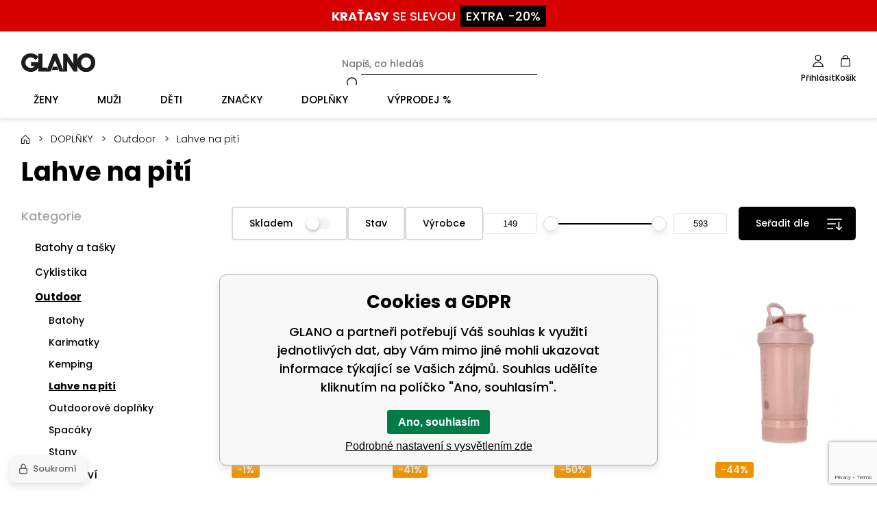

--- FILE ---
content_type: text/html; charset=utf-8
request_url: https://glano.cz/doplnky/outdoor/lahve-na-piti/
body_size: 14509
content:
<!DOCTYPE html><html lang="cs"><head prefix="og: http://ogp.me/ns# fb: http://ogp.me/ns/fb#"><meta name="author" content="GLANO" data-binargon="{&quot;fce&quot;:&quot;2&quot;, &quot;id&quot;:&quot;2249&quot;, &quot;menaId&quot;:&quot;1&quot;, &quot;menaName&quot;:&quot;Kč&quot;, &quot;languageCode&quot;:&quot;cs-CZ&quot;, &quot;skindir&quot;:&quot;glano&quot;, &quot;cmslang&quot;:&quot;1&quot;, &quot;langiso&quot;:&quot;cs&quot;, &quot;skinversion&quot;:1768395840, &quot;zemeProDoruceniISO&quot;:&quot;CZ&quot;}"><meta name="robots" content="index, follow, max-snippet:-1, max-image-preview:large"><meta http-equiv="content-type" content="text/html; charset=utf-8"><meta property="og:url" content="https://glano.cz/doplnky/outdoor/lahve-na-piti/"/><meta property="og:site_name" content="https://glano.cz"/><meta property="og:description" content=""/><meta property="og:title" content="Lahve na pití"/><link rel="alternate" href="https://glano.cz/doplnky/outdoor/lahve-na-piti/" hreflang="cs-CZ" /><link rel="alternate" href="https://glano.pl/doplnky/outdoor/lahve-na-piti/" hreflang="pl-PL" /><link rel="alternate" href="https://glano.sk/doplnky-1/outdoor/lahve-na-piti/" hreflang="sk-SK" /><link rel="alternate" href="https://glano.hu/doplnky/outdoor/lahve-na-piti/" hreflang="hu-HU" /><link rel="alternate" href="https://glano.ro/doplnky-1/outdoor/lahve-na-piti/" hreflang="ro-RO" /><link rel="alternate" href="https://glano.hr/doplnky/outdoor/lahve-na-piti/" hreflang="hr-HR" /><link rel="alternate" href="https://glano.cz/doplnky/outdoor/lahve-na-piti/" hreflang="en-US" /><meta property="og:type" content="website"/><meta name="keywords" content="Lahve na pití">
<meta name="audience" content="all"><meta name="facebook-domain-verification" content="kmyzretpzknel2fbd3aqczi1gslu67">
<link rel="canonical" href="https://glano.cz/doplnky/outdoor/lahve-na-piti/">
<meta property="fb:app_id" content="1111222" /><link rel="shortcut icon" href="https://glano.cz/favicon.ico" type="image/x-icon">
			<meta name="viewport" content="width=device-width,initial-scale=1"><title>Lahve na pití - GLANO</title><link rel="stylesheet" href="/skin/version-1768395840/glano/css-obecne.css" type="text/css"><link rel="preconnect" href="https://fonts.gstatic.com"><link rel="preconnect" href="https://fonts.googleapis.com" crossorigin="true"><link href="https://fonts.googleapis.com/css2?family=Poppins:wght@300;500;600;700&amp;display=swap" rel="stylesheet"><!--commonTemplates_head--><script data-binargon="commonDataLayer (inline)">
    window.DataLayerGLN = window.DataLayerGLN || [];

		DataLayerGLN.push({
		  _clear:true,
			"event":"binargon_page_view",
			"binargon":{
				"type":"category",
        "currency":"CZK",
				"fce":2
			}
		});

		DataLayerGLN.push({
				"event":"binargon_actual_consent",
				"binargon":{
					"granted":[],
	        "not_granted":["58","80","84","85","86","87","88","89","94","95","96","97","98","99","100"]
				}
			});
		</script><script async="true" data-binargon="commonDataLayer (external)" src="/libs/controller_datalayer.php?datalayerName=DataLayerGLN&amp;langId=1&amp;menaId=1&amp;userId=-1&amp;event%5Bbinargon_view_item_list%5D%5Bcatalog%5D=2959746;3014348;3015857;3134770;3294244;3294972;3000815;1702356;3230167;3294968;3018715;2959748;3230165;3294970;3018717;2959650;2992296;3295084;2959652"></script><script data-binargon="commonGTAG (zalozeni gtag dataLayeru - dela se vzdy)">
			window.dataLayer = window.dataLayer || [];
			function gtag(){dataLayer.push(arguments);}
			gtag("js",new Date());
		</script><script data-binargon="commonGTAG (consents default)">
			gtag("consent","default",{
				"functionality_storage":"denied",
				"security_storage":"denied",
				"analytics_storage":"denied",
				"ad_storage":"denied",
				"personalization_storage":"denied",
				"ad_personalization":"denied",
				"ad_user_data":"denied",
				"wait_for_update":500
			});
		</script><script data-binargon="commonGTAG (consents update)">
			gtag("consent","update",{
				"functionality_storage":"denied",
				"security_storage":"denied",
				"analytics_storage":"denied",
				"ad_storage":"denied",
				"personalization_storage":"denied",
				"ad_personalization":"denied",
				"ad_user_data":"denied"
			});
		</script><script data-binargon="commonGTAG (GA4)" async="true" src="https://www.googletagmanager.com/gtag/js?id=G-VHN98GG11K"></script><script data-binargon="commonGTAG (GA4)">
				gtag("config","G-VHN98GG11K",{
					"send_page_view":false
				});
			</script><script data-binargon="commonGTAG (Google Ads)" async="true" src="https://www.googletagmanager.com/gtag/js?id=AW-749435429"></script><script data-binargon="commonGTAG (Google Ads)">
				gtag("config","AW-749435429",{});
			</script><script data-binargon="commonGTAG (data stranky)">
			gtag("set",{
				"currency":"CZK",
				"linker":{
					"domains":["https://glano.cz/","https://glano.pl/","https://glano.sk/","https://glano.hu/","https://glano.ro/","https://glano.hr/","https://glano.cz/"],
					"decorate_forms": false
				}
			});

			
			gtag("event","page_view",{
				"ecomm_category":"DOPLŇKY\/Outdoor\/Lahve na pití","ecomm_prodid":["2959746","3014348","3015857","3134770","3294244","3294972","3000815","1702356","3230167","3294968","3018715","2959748","3230165","3294970","3018717","2959650","2992296","3295084","2959652"],"pagetype":"category","ecomm_pagetype":"category","dynx_prodid":["2959746","3014348","3015857","3134770","3294244","3294972","3000815","1702356","3230167","3294968","3018715","2959748","3230165","3294970","3018717","2959650","2992296","3295084","2959652"],"dynx_pagetype":"category"
			});

			
				gtag("event","view_item_list",{
					"items":[{
						"brand":"Trespass",
						"category":"DOPLŇKY\/Outdoor\/Lahve na pití",
						"google_business_vertical":"retail",
						"id":"2959746",
						"list_position":1,
						"name":"",
						"price":544,
						"quantity":1
					},{
						"brand":"Athlecia",
						"category":"DOPLŇKY\/Outdoor\/Lahve na pití",
						"google_business_vertical":"retail",
						"id":"3014348",
						"list_position":2,
						"name":"",
						"price":326,
						"quantity":1
					},{
						"brand":"Athlecia",
						"category":"DOPLŇKY\/Outdoor\/Lahve na pití",
						"google_business_vertical":"retail",
						"id":"3015857",
						"list_position":3,
						"name":"",
						"price":474,
						"quantity":1
					},{
						"brand":"Athlecia",
						"category":"DOPLŇKY\/Outdoor\/Lahve na pití",
						"google_business_vertical":"retail",
						"id":"3134770",
						"list_position":4,
						"name":"",
						"price":167,
						"quantity":1
					},{
						"brand":"Athlecia",
						"category":"DOPLŇKY\/Outdoor\/Lahve na pití",
						"google_business_vertical":"retail",
						"id":"3294244",
						"list_position":5,
						"name":"",
						"price":395,
						"quantity":1
					},{
						"brand":"Endurance",
						"category":"DOPLŇKY\/Outdoor\/Lahve na pití",
						"google_business_vertical":"retail",
						"id":"3294972",
						"list_position":6,
						"name":"",
						"price":149,
						"quantity":1
					},{
						"brand":"Athlecia",
						"category":"DOPLŇKY\/Outdoor\/Lahve na pití",
						"google_business_vertical":"retail",
						"id":"3000815",
						"list_position":7,
						"name":"",
						"price":395,
						"quantity":1
					},{
						"brand":"Husky",
						"category":"DOPLŇKY\/Outdoor\/Lahve na pití",
						"google_business_vertical":"retail",
						"id":"1702356",
						"list_position":8,
						"name":"",
						"price":350,
						"quantity":1
					},{
						"brand":"Trespass",
						"category":"DOPLŇKY\/Outdoor\/Lahve na pití",
						"google_business_vertical":"retail",
						"id":"3230167",
						"list_position":9,
						"name":"",
						"price":435,
						"quantity":1
					},{
						"brand":"Endurance",
						"category":"DOPLŇKY\/Outdoor\/Lahve na pití",
						"google_business_vertical":"retail",
						"id":"3294968",
						"list_position":10,
						"name":"",
						"price":207,
						"quantity":1
					},{
						"brand":"Trespass",
						"category":"DOPLŇKY\/Outdoor\/Lahve na pití",
						"google_business_vertical":"retail",
						"id":"3018715",
						"list_position":11,
						"name":"",
						"price":544,
						"quantity":1
					},{
						"brand":"Trespass",
						"category":"DOPLŇKY\/Outdoor\/Lahve na pití",
						"google_business_vertical":"retail",
						"id":"2959748",
						"list_position":12,
						"name":"",
						"price":544,
						"quantity":1
					},{
						"brand":"Trespass",
						"category":"DOPLŇKY\/Outdoor\/Lahve na pití",
						"google_business_vertical":"retail",
						"id":"3230165",
						"list_position":13,
						"name":"",
						"price":435,
						"quantity":1
					},{
						"brand":"Endurance",
						"category":"DOPLŇKY\/Outdoor\/Lahve na pití",
						"google_business_vertical":"retail",
						"id":"3294970",
						"list_position":14,
						"name":"",
						"price":149,
						"quantity":1
					},{
						"brand":"Trespass",
						"category":"DOPLŇKY\/Outdoor\/Lahve na pití",
						"google_business_vertical":"retail",
						"id":"3018717",
						"list_position":15,
						"name":"",
						"price":544,
						"quantity":1
					},{
						"brand":"Trespass",
						"category":"DOPLŇKY\/Outdoor\/Lahve na pití",
						"google_business_vertical":"retail",
						"id":"2959650",
						"list_position":16,
						"name":"",
						"price":395,
						"quantity":1
					},{
						"brand":"Virtus",
						"category":"DOPLŇKY\/Outdoor\/Lahve na pití",
						"google_business_vertical":"retail",
						"id":"2992296",
						"list_position":17,
						"name":"",
						"price":314,
						"quantity":1
					},{
						"brand":"Endurance",
						"category":"DOPLŇKY\/Outdoor\/Lahve na pití",
						"google_business_vertical":"retail",
						"id":"3295084",
						"list_position":18,
						"name":"",
						"price":544,
						"quantity":1
					},{
						"brand":"Trespass",
						"category":"DOPLŇKY\/Outdoor\/Lahve na pití",
						"google_business_vertical":"retail",
						"id":"2959652",
						"list_position":19,
						"name":"",
						"price":593,
						"quantity":1
					}]
				});
			</script><!--EO commonTemplates_head--></head><body class="cmsBody cmsBody--fce-2"><div class="topBar"><div class="topBar__container container container--large"><div class="topBar__content content"><a class="topBar__link" href="https://glano.cz/doplnky/(p,c)-vuch-39,15999/"><span class="topBar__bold">KRAŤASY</span> <span class="topBar__normal">SE SLEVOU </span><span class="topBar__code">EXTRA -20%</span></a></div></div></div><header class="header"><div class="header__container container container--large"><div class="header__content content"><div class="header__container-inner container container--medium"><div class="header__hamburger" id="js-menu-toggle"><img class="header__hamburger-icon" src="https://glano.cz/skin/glano/svg/ico_menu.svg" width="35" height="35" alt="menu" loading="lazy"></div><a class="logo" href="https://glano.cz/" title="GLANO" role="banner"><img class="logo__image" src="https://glano.cz/skin/glano/svg/img_logo.svg" alt="logo" width="108" height="">GLANO</a><form class="search search--default" action="https://glano.cz/hledani/" method="post" role="search" id="js-search-form"><div class="search__outerContainer js-search-outer-container"><div class="search__container search__container--default" id="js-search-container"><input type="hidden" name="send" value="1"><input type="hidden" name="listpos" value="0"><input class="search__input search__input--default exclude" type="text" name="as_search" placeholder="Napiš, co hledáš" autocomplete="off" id="js-search-input"><button class="search__button search__button--default" type="submit"><img src="https://glano.cz/skin/glano/svg/ico_search.svg" width="19" height="19" alt="search" loading="lazy"></button></div></div></form><div class="headerControl"><a class="headerControl__item headerControl__item--search color-transition js-search-toggle"><img class="headerControl__item-icon" alt="search" width="18" height="18" src="https://glano.cz/skin/glano/svg/ico_search.svg" loading="lazy"><div class="headerControl__item-title">Hledat</div></a><a class="headerControl__item headerControl__item--account color-transition" onclick="document.querySelector('.js-common-popup[data-id=commonUserDialog]')?.classList.add('commonPopUp--visible')"><img class="headerControl__item-icon" src="https://glano.cz/skin/glano/svg/ico_user.svg" width="16" height="18" alt="user" loading="lazy"><div class="headerControl__item-title">Přihlásit</div></a><a class="headerControl__item headerControl__item--cart color-transition" href="https://glano.cz/pokladna/?wtemp_krok=1"><img class="headerControl__item-icon" alt="cart" width="14" height="18" src="https://glano.cz/skin/glano/svg/ico_cart.svg" loading="lazy"><div class="headerControl__item-title">Košík</div></a></div></div></div></div></header><nav xmlns:php="http://php.net/xsl" xmlns:exsl="http://exslt.org/common" class="menu menu--fce-6" id="js-menu"><div class="menu__container container container--large"><div class="menu__content content"><div class="menu__container-inner container container--medium"><div class="menu__content-inner content"><div class="menu__close js-menu-close"></div><div class="menu__items" id="js-menu-items"><span class="menu__item menu__item--eshop menu__item--first menu__item--submenu-true js-menu-item" data-id="-2147483643"><a class="menu__link menu__link--highlighted-false" href="https://glano.cz/zeny/" title="ŽENY" data-id="-2147483643"><span class="menu__link-text">ŽENY</span></a><div class="submenu" data-id="-2147483643"><div class="submenu__content thin-scrollbar"><div class="submenu__columns"><div class="submenu__column submenu__column--main-category js-menu-item"><a class="submenu__link submenu__link--main" href="https://glano.cz/zeny/obleceni/" title="Oblečení"><span class="submenu__link-name">Oblečení</span><img class="submenu__image" src="https://glano.cz/imgcache/3/0/publicdoc-26x26-z-obleceni_26_26_2000.jpg" alt="Oblečení" loading="lazy" width="26" height="26"></a><ul class="submenu__list"><li class="submenu__item"><a class="submenu__link submenu__link--regular" href="https://glano.cz/zeny/obleceni/saty/" title="Šaty">Šaty</a></li><li class="submenu__item"><a class="submenu__link submenu__link--regular" href="https://glano.cz/zeny/obleceni/sukne/" title="Sukně">Sukně</a></li><li class="submenu__item"><a class="submenu__link submenu__link--regular" href="https://glano.cz/zeny/obleceni/tricka-a-tilka/" title="Trička a tílka">Trička a tílka</a></li><li class="submenu__item"><a class="submenu__link submenu__link--regular" href="https://glano.cz/zeny/obleceni/halenky-a-tuniky/" title="Halenky a tuniky">Halenky a tuniky</a></li><li class="submenu__item"><a class="submenu__link submenu__link--regular" href="https://glano.cz/zeny/obleceni/kratasy/" title="Kraťasy">Kraťasy</a></li><li class="submenu__item"><a class="submenu__link submenu__link--regular" href="https://glano.cz/zeny/obleceni/polokosile/" title="Polokošile">Polokošile</a></li><li class="submenu__item"><a class="submenu__link submenu__link--regular" href="https://glano.cz/zeny/obleceni/kosile/" title="Košile">Košile</a></li><li class="submenu__item"><a class="submenu__link submenu__link--regular" href="https://glano.cz/zeny/obleceni/mikiny/" title="Mikiny">Mikiny</a></li><li class="submenu__item"><a class="submenu__link submenu__link--regular" href="https://glano.cz/zeny/obleceni/overaly/" title="Overaly">Overaly</a></li><li class="submenu__item"><a class="submenu__link submenu__link--regular" href="https://glano.cz/zeny/obleceni/kalhoty/" title="Kalhoty">Kalhoty</a></li><li class="submenu__item"><a class="submenu__link submenu__link--regular" href="https://glano.cz/zeny/obleceni/saka/" title="Saka">Saka</a></li><li class="submenu__item"><a class="submenu__link submenu__link--regular" href="https://glano.cz/zeny/obleceni/svetry-a-kardigany/" title="Svetry a kardigany">Svetry a kardigany</a></li><li class="submenu__item"><a class="submenu__link submenu__link--regular" href="https://glano.cz/zeny/obleceni/vesty/" title="Vesty">Vesty</a></li><li class="submenu__item"><a class="submenu__link submenu__link--regular" href="https://glano.cz/zeny/obleceni/bundy/" title="Bundy">Bundy</a></li><li class="submenu__item"><a class="submenu__link submenu__link--regular" href="https://glano.cz/zeny/obleceni/kabaty/" title="Kabáty">Kabáty</a></li><li class="submenu__item"><a class="submenu__link submenu__link--regular" href="https://glano.cz/zeny/obleceni/teplaky/" title="Tepláky">Tepláky</a></li><li class="submenu__item"><a class="submenu__link submenu__link--regular" href="https://glano.cz/zeny/obleceni/dziny/" title="Džíny">Džíny</a></li><li class="submenu__item"><a class="submenu__link submenu__link--regular" href="https://glano.cz/zeny/obleceni/leginy/" title="Legíny">Legíny</a></li><li class="submenu__item"><a class="submenu__link submenu__link--regular" href="https://glano.cz/zeny/obleceni/komplety/" title="Komplety">Komplety</a></li><li class="submenu__item"><a class="submenu__link submenu__link--regular" href="https://glano.cz/zeny/obleceni/spodni-pradlo/" title="Spodní prádlo">Spodní prádlo</a></li><li class="submenu__item"><a class="submenu__link submenu__link--regular" href="https://glano.cz/zeny/obleceni/plavky-a-bikiny/" title="Plavky a bikiny">Plavky a bikiny</a></li><li class="submenu__item"><a class="submenu__link submenu__link--regular" href="https://glano.cz/zeny/obleceni/termopradlo/" title="Termoprádlo">Termoprádlo</a></li></ul></div><div class="submenu__column submenu__column--main-category js-menu-item"><a class="submenu__link submenu__link--main" href="https://glano.cz/zeny/obuv/" title="Obuv"><span class="submenu__link-name">Obuv</span><img class="submenu__image" src="https://glano.cz/imgcache/3/b/publicdoc-26x26-z-obuv_26_26_1829.jpg" alt="Obuv" loading="lazy" width="26" height="26"></a><ul class="submenu__list"><li class="submenu__item"><a class="submenu__link submenu__link--regular" href="https://glano.cz/zeny/obuv/baleriny/" title="Baleríny">Baleríny</a></li><li class="submenu__item"><a class="submenu__link submenu__link--regular" href="https://glano.cz/zeny/obuv/espadrilky/" title="Espadrilky">Espadrilky</a></li><li class="submenu__item"><a class="submenu__link submenu__link--regular" href="https://glano.cz/zeny/obuv/sandaly/" title="Sandály">Sandály</a></li><li class="submenu__item"><a class="submenu__link submenu__link--regular" href="https://glano.cz/zeny/obuv/pantofle-a-zabky/" title="Pantofle a žabky">Pantofle a žabky</a></li><li class="submenu__item"><a class="submenu__link submenu__link--regular" href="https://glano.cz/zeny/obuv/tenisky/" title="Tenisky">Tenisky</a></li><li class="submenu__item"><a class="submenu__link submenu__link--regular" href="https://glano.cz/zeny/obuv/polobotky-a-mokasiny/" title="Polobotky a mokasíny">Polobotky a mokasíny</a></li><li class="submenu__item"><a class="submenu__link submenu__link--regular" href="https://glano.cz/zeny/obuv/sportovni-obuv/" title="Sportovní obuv">Sportovní obuv</a></li><li class="submenu__item"><a class="submenu__link submenu__link--regular" href="https://glano.cz/zeny/obuv/zimni-obuv/" title="Zimní obuv">Zimní obuv</a></li><li class="submenu__item"><a class="submenu__link submenu__link--regular" href="https://glano.cz/zeny/obuv/kozacky/" title="Kozačky">Kozačky</a></li><li class="submenu__item"><a class="submenu__link submenu__link--regular" href="https://glano.cz/zeny/obuv/kotnikova-obuv/" title="Kotníková obuv">Kotníková obuv</a></li><li class="submenu__item"><a class="submenu__link submenu__link--regular" href="https://glano.cz/zeny/obuv/trekova-obuv/" title="Treková obuv">Treková obuv</a></li><li class="submenu__item"><a class="submenu__link submenu__link--regular" href="https://glano.cz/zeny/obuv/domaci-obuv/" title="Domácí obuv">Domácí obuv</a></li><li class="submenu__item"><a class="submenu__link submenu__link--regular" href="https://glano.cz/zeny/obuv/holinky/" title="Holínky">Holínky</a></li><li class="submenu__item"><a class="submenu__link submenu__link--regular" href="https://glano.cz/zeny/obuv/lodicky/" title="Lodičky">Lodičky</a></li><li class="submenu__item"><a class="submenu__link submenu__link--regular" href="https://glano.cz/zeny/obuv/valenky/" title="Válenky">Válenky</a></li></ul></div><div class="submenu__column submenu__column--main-category js-menu-item"><a class="submenu__link submenu__link--main" href="https://glano.cz/zeny/doplnky/" title="Doplňky"><span class="submenu__link-name">Doplňky</span><img class="submenu__image" src="https://glano.cz/imgcache/4/5/publicdoc-26x26-z-doplnky_26_26_1553.jpg" alt="Doplňky" loading="lazy" width="26" height="26"></a><ul class="submenu__list"><li class="submenu__item"><a class="submenu__link submenu__link--regular" href="https://glano.cz/zeny/doplnky/kabelky/" title="Kabelky">Kabelky</a></li><li class="submenu__item"><a class="submenu__link submenu__link--regular" href="https://glano.cz/zeny/doplnky/penezenky/" title="Peněženky">Peněženky</a></li><li class="submenu__item"><a class="submenu__link submenu__link--regular" href="https://glano.cz/zeny/doplnky/sperky-a-bizuterie/" title="Šperky a bižuterie">Šperky a bižuterie</a></li><li class="submenu__item"><a class="submenu__link submenu__link--regular" href="https://glano.cz/zeny/doplnky/ksiltovky/" title="Kšiltovky">Kšiltovky</a></li><li class="submenu__item"><a class="submenu__link submenu__link--regular" href="https://glano.cz/zeny/doplnky/slunecni-bryle/" title="Sluneční brýle">Sluneční brýle</a></li><li class="submenu__item"><a class="submenu__link submenu__link--regular" href="https://glano.cz/zeny/doplnky/saly-a-satky/" title="Šály a šátky">Šály a šátky</a></li><li class="submenu__item"><a class="submenu__link submenu__link--regular" href="https://glano.cz/zeny/doplnky/set-cepice-a-sala/" title="Set čepice a šála">Set čepice a šála</a></li><li class="submenu__item"><a class="submenu__link submenu__link--regular" href="https://glano.cz/zeny/doplnky/cepice-a-celenky/" title="Čepice a čelenky">Čepice a čelenky</a></li><li class="submenu__item"><a class="submenu__link submenu__link--regular" href="https://glano.cz/zeny/doplnky/vesele-ponozky/" title="Veselé ponožky">Veselé ponožky</a></li><li class="submenu__item"><a class="submenu__link submenu__link--regular" href="https://glano.cz/zeny/doplnky/pasky/" title="Pásky">Pásky</a></li><li class="submenu__item"><a class="submenu__link submenu__link--regular" href="https://glano.cz/zeny/doplnky/rukavice/" title="Rukavice">Rukavice</a></li><li class="submenu__item"><a class="submenu__link submenu__link--regular" href="https://glano.cz/zeny/doplnky/kukly/" title="Kukly">Kukly</a></li><li class="submenu__item"><a class="submenu__link submenu__link--regular" href="https://glano.cz/zeny/doplnky/klobouky/" title="Klobouky">Klobouky</a></li><li class="submenu__item"><a class="submenu__link submenu__link--regular" href="https://glano.cz/zeny/doplnky/rucniky/" title="Ručníky">Ručníky</a></li></ul></div></div><div class="submenuTopBrands"><div class="submenuTopBrands__title">Top značky</div><div class="submenuTopBrands__items"><img src="https://elitoo.cz/getimage.php?name=publicdoc/59-595503-swim-to-remember-kilpi-logo.png&amp;sizex=180&amp;sizey=35" width="180" height="35" alt="Kilpi" loading="lazy"><img src="https://elitoo.cz/getimage.php?name=publicdoc/loap-logo-web.png&amp;sizex=180&amp;sizey=35" width="180" height="35" alt="LOAP" loading="lazy"><img src="https://glano.cz/imgcache/5/a/publicdoc-logo-vuch_180_35_60003.jpg" width="180" height="35" alt="VUCH" loading="lazy"><img src="https://elitoo.cz/getimage.php?name=publicdoc/woox.png&amp;sizex=180&amp;sizey=35" width="180" height="35" alt="WOOX" loading="lazy"><img src="https://elitoo.cz/getimage.php?name=publicdoc/b-dstreet.jpg&amp;sizex=180&amp;sizey=35" width="180" height="35" alt="Dstreet" loading="lazy"><img src="https://elitoo.cz/getimage.php?name=publicdoc/logo-moodo-2.png&amp;sizex=180&amp;sizey=35" width="180" height="35" alt="MOODO" loading="lazy"><img src="https://glano.cz/imgcache/3/2/publicdoc-logo-numoco_180_35_3554.jpg" width="180" height="35" alt="numoco" loading="lazy"><img src="https://elitoo.cz/getimage.php?name=publicdoc/logo-rue-paris-1.png&amp;sizex=180&amp;sizey=35" width="180" height="35" alt="RUE PARIS" loading="lazy"><img src="https://glano.cz/imgcache/3/c/publicdoc-logo-big-star_180_35_747147.jpg" width="180" height="35" alt="Big Star" loading="lazy"></div></div><div class="submenuBanners"><div class="submenuBanners__title">Doporučujeme</div><div class="submenuBanners__items"><div class="submenuBanners__item submenuBanners__item--1 submenuBanners__item--menu"><div class="submenuBanners__item-href"><a class="submenuBanners__item-href-item submenuBanners__item-href-item--primary" href="https://glano.cz/sweater-with-v-neckline-mustard/" target="_self"></a></div><picture class="submenuBanners__item-picture" role="banner"><img class="submenuBanners__item-image" src="https://glano.cz/imgcache/f/5/publicdoc-325x167-zeny-svetry_325_167_41220.jpg" alt="banner" loading="lazy"></picture></div></div></div></div></div></span><span class="menu__item menu__item--eshop menu__item--submenu-true js-menu-item" data-id="-2147483642"><a class="menu__link menu__link--highlighted-false" href="https://glano.cz/muzi-1/" title="MUŽI" data-id="-2147483642"><span class="menu__link-text">MUŽI</span></a><div class="submenu" data-id="-2147483642"><div class="submenu__content thin-scrollbar"><div class="submenu__columns"><div class="submenu__column submenu__column--main-category js-menu-item"><a class="submenu__link submenu__link--main" href="https://glano.cz/muzi-1/obleceni/" title="Oblečení"><span class="submenu__link-name">Oblečení</span><img class="submenu__image" src="https://glano.cz/imgcache/b/9/publicdoc-26x26-m-obleceni_26_26_2027.jpg" alt="Oblečení" loading="lazy" width="26" height="26"></a><ul class="submenu__list"><li class="submenu__item"><a class="submenu__link submenu__link--regular" href="https://glano.cz/muzi-1/obleceni/tricka-a-tilka/" title="Trička a tílka">Trička a tílka</a></li><li class="submenu__item"><a class="submenu__link submenu__link--regular" href="https://glano.cz/muzi-1/obleceni/polotricka/" title="Polotrička">Polotrička</a></li><li class="submenu__item"><a class="submenu__link submenu__link--regular" href="https://glano.cz/muzi-1/obleceni/mikiny/" title="Mikiny">Mikiny</a></li><li class="submenu__item"><a class="submenu__link submenu__link--regular" href="https://glano.cz/muzi-1/obleceni/kratasy/" title="Kraťasy">Kraťasy</a></li><li class="submenu__item"><a class="submenu__link submenu__link--regular" href="https://glano.cz/muzi-1/obleceni/kalhoty/" title="Kalhoty">Kalhoty</a></li><li class="submenu__item"><a class="submenu__link submenu__link--regular" href="https://glano.cz/muzi-1/obleceni/dziny/" title="Džíny">Džíny</a></li><li class="submenu__item"><a class="submenu__link submenu__link--regular" href="https://glano.cz/muzi-1/obleceni/vesty/" title="Vesty">Vesty</a></li><li class="submenu__item"><a class="submenu__link submenu__link--regular" href="https://glano.cz/muzi-1/obleceni/saka/" title="Saka">Saka</a></li><li class="submenu__item"><a class="submenu__link submenu__link--regular" href="https://glano.cz/muzi-1/obleceni/kosile/" title="Košile">Košile</a></li><li class="submenu__item"><a class="submenu__link submenu__link--regular" href="https://glano.cz/muzi-1/obleceni/teplaky/" title="Tepláky">Tepláky</a></li><li class="submenu__item"><a class="submenu__link submenu__link--regular" href="https://glano.cz/muzi-1/obleceni/bundy/" title="Bundy">Bundy</a></li><li class="submenu__item"><a class="submenu__link submenu__link--regular" href="https://glano.cz/muzi-1/obleceni/svetry-a-kardigany/" title="Svetry a pulovry">Svetry a pulovry</a></li><li class="submenu__item"><a class="submenu__link submenu__link--regular" href="https://glano.cz/muzi-1/obleceni/plavky/" title="Plavky">Plavky</a></li><li class="submenu__item"><a class="submenu__link submenu__link--regular" href="https://glano.cz/muzi-1/obleceni/spodni-pradlo/" title="Spodní prádlo">Spodní prádlo</a></li><li class="submenu__item"><a class="submenu__link submenu__link--regular" href="https://glano.cz/muzi-1/obleceni/kabaty/" title="Kabáty">Kabáty</a></li><li class="submenu__item"><a class="submenu__link submenu__link--regular" href="https://glano.cz/muzi-1/obleceni/termopradlo/" title="Termoprádlo">Termoprádlo</a></li></ul></div><div class="submenu__column submenu__column--main-category js-menu-item"><a class="submenu__link submenu__link--main" href="https://glano.cz/muzi-1/obuv/" title="Obuv"><span class="submenu__link-name">Obuv</span><img class="submenu__image" src="https://glano.cz/imgcache/6/5/publicdoc-26x26-m-obuv_26_26_1764.jpg" alt="Obuv" loading="lazy" width="26" height="26"></a><ul class="submenu__list"><li class="submenu__item"><a class="submenu__link submenu__link--regular" href="https://glano.cz/muzi-1/obuv/tenisky/" title="Tenisky">Tenisky</a></li><li class="submenu__item"><a class="submenu__link submenu__link--regular" href="https://glano.cz/muzi-1/obuv/sandaly/" title="Sandály">Sandály</a></li><li class="submenu__item"><a class="submenu__link submenu__link--regular" href="https://glano.cz/muzi-1/obuv/polobotky-a-mokasiny/" title="Polobotky a mokasíny">Polobotky a mokasíny</a></li><li class="submenu__item"><a class="submenu__link submenu__link--regular" href="https://glano.cz/muzi-1/obuv/sportovni-obuv/" title="Sportovní obuv">Sportovní obuv</a></li><li class="submenu__item"><a class="submenu__link submenu__link--regular" href="https://glano.cz/muzi-1/obuv/trekova-obuv/" title="Treková obuv">Treková obuv</a></li><li class="submenu__item"><a class="submenu__link submenu__link--regular" href="https://glano.cz/muzi-1/obuv/kotnikova-obuv/" title="Kotníková obuv">Kotníková obuv</a></li><li class="submenu__item"><a class="submenu__link submenu__link--regular" href="https://glano.cz/muzi-1/obuv/zimni-obuv/" title="Zimní obuv">Zimní obuv</a></li><li class="submenu__item"><a class="submenu__link submenu__link--regular" href="https://glano.cz/muzi-1/obuv/domaci-obuv/" title="Domácí obuv">Domácí obuv</a></li></ul></div><div class="submenu__column submenu__column--main-category js-menu-item"><a class="submenu__link submenu__link--main" href="https://glano.cz/muzi-1/doplnky/" title="Doplňky"><span class="submenu__link-name">Doplňky</span><img class="submenu__image" src="https://glano.cz/imgcache/6/6/publicdoc-26x26-m-doplnky_26_26_1821.jpg" alt="Doplňky" loading="lazy" width="26" height="26"></a><ul class="submenu__list"><li class="submenu__item"><a class="submenu__link submenu__link--regular" href="https://glano.cz/muzi-1/doplnky/slunecni-bryle/" title="Sluneční brýle">Sluneční brýle</a></li><li class="submenu__item"><a class="submenu__link submenu__link--regular" href="https://glano.cz/muzi-1/doplnky/ksiltovky/" title="Kšiltovky">Kšiltovky</a></li><li class="submenu__item"><a class="submenu__link submenu__link--regular" href="https://glano.cz/muzi-1/doplnky/tasky-pres-rameno/" title="Tašky přes rameno">Tašky přes rameno</a></li><li class="submenu__item"><a class="submenu__link submenu__link--regular" href="https://glano.cz/muzi-1/doplnky/cepice-a-klobouky/" title="Čepice a klobouky">Čepice a klobouky</a></li><li class="submenu__item"><a class="submenu__link submenu__link--regular" href="https://glano.cz/muzi-1/doplnky/vesele-ponozky/" title="Veselé ponožky">Veselé ponožky</a></li><li class="submenu__item"><a class="submenu__link submenu__link--regular" href="https://glano.cz/muzi-1/doplnky/pasky/" title="Pásky">Pásky</a></li><li class="submenu__item"><a class="submenu__link submenu__link--regular" href="https://glano.cz/muzi-1/doplnky/penezenky/" title="Peněženky">Peněženky</a></li><li class="submenu__item"><a class="submenu__link submenu__link--regular" href="https://glano.cz/muzi-1/doplnky/naramky/" title="Náramky">Náramky</a></li><li class="submenu__item"><a class="submenu__link submenu__link--regular" href="https://glano.cz/muzi-1/doplnky/saly-a-satky/" title="Šály a šátky">Šály a šátky</a></li><li class="submenu__item"><a class="submenu__link submenu__link--regular" href="https://glano.cz/muzi-1/doplnky/rukavice/" title="Rukavice">Rukavice</a></li><li class="submenu__item"><a class="submenu__link submenu__link--regular" href="https://glano.cz/muzi-1/doplnky/kukly/" title="Kukly">Kukly</a></li><li class="submenu__item"><a class="submenu__link submenu__link--regular" href="https://glano.cz/muzi-1/doplnky/rucniky/" title="Ručníky">Ručníky</a></li></ul></div></div><div class="submenuTopBrands"><div class="submenuTopBrands__title">Top značky</div><div class="submenuTopBrands__items"><img src="https://elitoo.cz/getimage.php?name=publicdoc/59-595503-swim-to-remember-kilpi-logo.png&amp;sizex=180&amp;sizey=35" width="180" height="35" alt="Kilpi" loading="lazy"><img src="https://elitoo.cz/getimage.php?name=publicdoc/loap-logo-web.png&amp;sizex=180&amp;sizey=35" width="180" height="35" alt="LOAP" loading="lazy"><img src="https://elitoo.cz/getimage.php?name=publicdoc/woox.png&amp;sizex=180&amp;sizey=35" width="180" height="35" alt="WOOX" loading="lazy"><img src="https://elitoo.cz/getimage.php?name=publicdoc/b-dstreet.jpg&amp;sizex=180&amp;sizey=35" width="180" height="35" alt="Dstreet" loading="lazy"><img src="https://elitoo.cz/getimage.php?name=publicdoc/logo-moodo-2.png&amp;sizex=180&amp;sizey=35" width="180" height="35" alt="MOODO" loading="lazy"><img src="https://elitoo.cz/getimage.php?name=publicdoc/logo-rue-paris-1.png&amp;sizex=180&amp;sizey=35" width="180" height="35" alt="RUE PARIS" loading="lazy"><img src="https://glano.cz/imgcache/3/c/publicdoc-logo-big-star_180_35_747147.jpg" width="180" height="35" alt="Big Star" loading="lazy"></div></div><div class="submenuBanners"><div class="submenuBanners__title">Doporučujeme</div><div class="submenuBanners__items"><div class="submenuBanners__item submenuBanners__item--1 submenuBanners__item--menu"><div class="submenuBanners__item-href"><a class="submenuBanners__item-href-item submenuBanners__item-href-item--primary" href="https://glano.cz/sedy-pansky-svetr-dstreet-wx1714/" target="_self"></a></div><picture class="submenuBanners__item-picture" role="banner"><img class="submenuBanners__item-image" src="https://glano.cz/imgcache/9/e/publicdoc-325x167-muzi-mikiny_325_167_25845.jpg" alt="banner" loading="lazy"></picture></div></div></div></div></div></span><span class="menu__item menu__item--eshop menu__item--submenu-true js-menu-item" data-id="-2147483578"><a class="menu__link menu__link--highlighted-false" href="https://glano.cz/deti/" title="DĚTI" data-id="-2147483578"><span class="menu__link-text">DĚTI</span></a><div class="submenu" data-id="-2147483578"><div class="submenu__content thin-scrollbar"><div class="submenu__columns"><div class="submenu__column submenu__column--main-category js-menu-item"><a class="submenu__link submenu__link--main" href="https://glano.cz/deti/obleceni/" title="Oblečení"><span class="submenu__link-name">Oblečení</span><img class="submenu__image" src="https://glano.cz/imgcache/8/3/publicdoc-26x26-m-obleceni-1_26_26_2027.jpg" alt="Oblečení" loading="lazy" width="26" height="26"></a><ul class="submenu__list"><li class="submenu__item"><a class="submenu__link submenu__link--regular" href="https://glano.cz/deti/obleceni/tricka-a-tilka/" title="Trička a tílka">Trička a tílka</a></li><li class="submenu__item"><a class="submenu__link submenu__link--regular" href="https://glano.cz/deti/obleceni/kratasy/" title="Kraťasy">Kraťasy</a></li><li class="submenu__item"><a class="submenu__link submenu__link--regular" href="https://glano.cz/deti/obleceni/mikiny/" title="Mikiny">Mikiny</a></li><li class="submenu__item"><a class="submenu__link submenu__link--regular" href="https://glano.cz/deti/obleceni/kalhoty/" title="Kalhoty">Kalhoty</a></li><li class="submenu__item"><a class="submenu__link submenu__link--regular" href="https://glano.cz/deti/obleceni/saty/" title="Šaty a sukně">Šaty a sukně</a></li><li class="submenu__item"><a class="submenu__link submenu__link--regular" href="https://glano.cz/deti/obleceni/leginy/" title="Legíny">Legíny</a></li><li class="submenu__item"><a class="submenu__link submenu__link--regular" href="https://glano.cz/deti/obleceni/vesty/" title="Vesty">Vesty</a></li><li class="submenu__item"><a class="submenu__link submenu__link--regular" href="https://glano.cz/deti/obleceni/kosile/" title="Košile">Košile</a></li><li class="submenu__item"><a class="submenu__link submenu__link--regular" href="https://glano.cz/deti/obleceni/teplaky/" title="Tepláky">Tepláky</a></li><li class="submenu__item"><a class="submenu__link submenu__link--regular" href="https://glano.cz/deti/obleceni/bundy/" title="Bundy">Bundy</a></li><li class="submenu__item"><a class="submenu__link submenu__link--regular" href="https://glano.cz/deti/obleceni/plavky/" title="Plavky">Plavky</a></li><li class="submenu__item"><a class="submenu__link submenu__link--regular" href="https://glano.cz/deti/obleceni/spodni-pradlo/" title="Spodní prádlo">Spodní prádlo</a></li><li class="submenu__item"><a class="submenu__link submenu__link--regular" href="https://glano.cz/deti/obleceni/termopradlo/" title="Termoprádlo">Termoprádlo</a></li></ul></div><div class="submenu__column submenu__column--main-category js-menu-item"><a class="submenu__link submenu__link--main" href="https://glano.cz/deti/obuv/" title="Obuv"><span class="submenu__link-name">Obuv</span><img class="submenu__image" src="https://glano.cz/imgcache/2/8/publicdoc-26x26-m-obuv-1_26_26_1764.jpg" alt="Obuv" loading="lazy" width="26" height="26"></a><ul class="submenu__list"><li class="submenu__item"><a class="submenu__link submenu__link--regular" href="https://glano.cz/deti/obuv/sandaly/" title="Sandály">Sandály</a></li><li class="submenu__item"><a class="submenu__link submenu__link--regular" href="https://glano.cz/deti/obuv/tenisky/" title="Tenisky">Tenisky</a></li><li class="submenu__item"><a class="submenu__link submenu__link--regular" href="https://glano.cz/deti/obuv/zabky/" title="Žabky">Žabky</a></li><li class="submenu__item"><a class="submenu__link submenu__link--regular" href="https://glano.cz/deti/obuv/pantofle/" title="Pantofle">Pantofle</a></li><li class="submenu__item"><a class="submenu__link submenu__link--regular" href="https://glano.cz/deti/obuv/sportovni-obuv/" title="Sportovní obuv">Sportovní obuv</a></li><li class="submenu__item"><a class="submenu__link submenu__link--regular" href="https://glano.cz/deti/obuv/zimni-obuv/" title="Zimní obuv">Zimní obuv</a></li><li class="submenu__item"><a class="submenu__link submenu__link--regular" href="https://glano.cz/deti/obuv/kotnikova-obuv/" title="Kotníková obuv">Kotníková obuv</a></li><li class="submenu__item"><a class="submenu__link submenu__link--regular" href="https://glano.cz/deti/obuv/trekingova-obuv/" title="Trekingová obuv">Trekingová obuv</a></li><li class="submenu__item"><a class="submenu__link submenu__link--regular" href="https://glano.cz/deti/obuv/gumaky/" title="Gumáky">Gumáky</a></li></ul></div><div class="submenu__column submenu__column--main-category js-menu-item"><a class="submenu__link submenu__link--main" href="https://glano.cz/deti/doplnky/" title="Doplňky"><span class="submenu__link-name">Doplňky</span><img class="submenu__image" src="https://glano.cz/imgcache/4/e/publicdoc-26x26-m-doplnky-1_26_26_1821.jpg" alt="Doplňky" loading="lazy" width="26" height="26"></a><ul class="submenu__list"><li class="submenu__item"><a class="submenu__link submenu__link--regular" href="https://glano.cz/deti/doplnky/slunecni-bryle/" title="Sluneční brýle">Sluneční brýle</a></li><li class="submenu__item"><a class="submenu__link submenu__link--regular" href="https://glano.cz/deti/doplnky/batohy/" title="Batohy">Batohy</a></li><li class="submenu__item"><a class="submenu__link submenu__link--regular" href="https://glano.cz/deti/doplnky/kukly/" title="Kukly">Kukly</a></li><li class="submenu__item"><a class="submenu__link submenu__link--regular" href="https://glano.cz/deti/doplnky/cepice/" title="Čepice">Čepice</a></li><li class="submenu__item"><a class="submenu__link submenu__link--regular" href="https://glano.cz/deti/doplnky/saly-a-satky/" title="Šály a šátky">Šály a šátky</a></li><li class="submenu__item"><a class="submenu__link submenu__link--regular" href="https://glano.cz/deti/doplnky/ksiltovky/" title="Kšiltovky a klobouky">Kšiltovky a klobouky</a></li><li class="submenu__item"><a class="submenu__link submenu__link--regular" href="https://glano.cz/deti/doplnky/rukavice/" title="Rukavice">Rukavice</a></li><li class="submenu__item"><a class="submenu__link submenu__link--regular" href="https://glano.cz/deti/doplnky/ponozky/" title="Ponožky">Ponožky</a></li><li class="submenu__item"><a class="submenu__link submenu__link--regular" href="https://glano.cz/deti/doplnky/ostatni-doplnky/" title="Ostatní doplňky">Ostatní doplňky</a></li></ul></div></div><div class="submenuTopBrands"><div class="submenuTopBrands__title">Top značky</div><div class="submenuTopBrands__items"><img src="https://elitoo.cz/getimage.php?name=publicdoc/59-595503-swim-to-remember-kilpi-logo.png&amp;sizex=180&amp;sizey=35" width="180" height="35" alt="Kilpi" loading="lazy"><img src="https://elitoo.cz/getimage.php?name=publicdoc/loap-logo-web.png&amp;sizex=180&amp;sizey=35" width="180" height="35" alt="LOAP" loading="lazy"><img src="https://elitoo.cz/getimage.php?name=publicdoc/woox.png&amp;sizex=180&amp;sizey=35" width="180" height="35" alt="WOOX" loading="lazy"><img src="https://elitoo.cz/getimage.php?name=publicdoc/b-dstreet.jpg&amp;sizex=180&amp;sizey=35" width="180" height="35" alt="Dstreet" loading="lazy"><img src="https://elitoo.cz/getimage.php?name=publicdoc/logo-moodo-2.png&amp;sizex=180&amp;sizey=35" width="180" height="35" alt="MOODO" loading="lazy"><img src="https://glano.cz/imgcache/3/2/publicdoc-logo-numoco_180_35_3554.jpg" width="180" height="35" alt="numoco" loading="lazy"><img src="https://elitoo.cz/getimage.php?name=publicdoc/logo-rue-paris-1.png&amp;sizex=180&amp;sizey=35" width="180" height="35" alt="RUE PARIS" loading="lazy"><img src="https://glano.cz/imgcache/3/c/publicdoc-logo-big-star_180_35_747147.jpg" width="180" height="35" alt="Big Star" loading="lazy"></div></div></div></div></span><span class="menu__item menu__item--eshop js-menu-item" data-id="-2147483640"><a class="menu__link menu__link--highlighted-false" href="https://glano.cz/znacky/" title="ZNAČKY" data-id="-2147483640"><span class="menu__link-text">ZNAČKY</span></a></span><span class="menu__item menu__item--eshop menu__item--submenu-true js-menu-item" data-id="-2147483570"><a class="menu__link menu__link--highlighted-false" href="https://glano.cz/doplnky/" title="DOPLŇKY" data-id="-2147483570"><span class="menu__link-text">DOPLŇKY</span></a><div class="submenu" data-id="-2147483570"><div class="submenu__content thin-scrollbar"><div class="submenu__columns"><div class="submenu__column submenu__column--main-category js-menu-item"><a class="submenu__link submenu__link--main" href="https://glano.cz/doplnky/batohy-a-tasky/" title="Batohy a tašky"><span class="submenu__link-name">Batohy a tašky</span><img class="submenu__image" src="https://glano.cz/imgcache/b/f/publicdoc-26x26-batohy-tasky_26_26_1693.jpg" alt="Batohy a tašky" loading="lazy" width="26" height="26"></a><ul class="submenu__list"><li class="submenu__item"><a class="submenu__link submenu__link--regular" href="https://glano.cz/doplnky/batohy-a-tasky/aktovky/" title="Aktovky">Aktovky</a></li><li class="submenu__item"><a class="submenu__link submenu__link--regular" href="https://glano.cz/doplnky/batohy-a-tasky/kosmeticke-tasky/" title="Kosmetické tašky">Kosmetické tašky</a></li><li class="submenu__item"><a class="submenu__link submenu__link--regular" href="https://glano.cz/doplnky/batohy-a-tasky/fashion-batohy/" title="Fashion batohy">Fashion batohy</a></li><li class="submenu__item"><a class="submenu__link submenu__link--regular" href="https://glano.cz/doplnky/batohy-a-tasky/mestske-batohy/" title="Městské batohy">Městské batohy</a></li><li class="submenu__item"><a class="submenu__link submenu__link--regular" href="https://glano.cz/doplnky/batohy-a-tasky/tasky-pres-rameno/" title="Tašky přes rameno">Tašky přes rameno</a></li><li class="submenu__item"><a class="submenu__link submenu__link--regular" href="https://glano.cz/doplnky/batohy-a-tasky/ledvinky/" title="Ledvinky">Ledvinky</a></li><li class="submenu__item"><a class="submenu__link submenu__link--regular" href="https://glano.cz/doplnky/batohy-a-tasky/cestovni-tasky-a-kufry/" title="Cestovní tašky a kufry">Cestovní tašky a kufry</a></li><li class="submenu__item"><a class="submenu__link submenu__link--regular" href="https://glano.cz/doplnky/batohy-a-tasky/cyklisticke-batohy/" title="Cyklistické batohy">Cyklistické batohy</a></li><li class="submenu__item"><a class="submenu__link submenu__link--regular" href="https://glano.cz/doplnky/batohy-a-tasky/detske-batohy/" title="Dětské batohy">Dětské batohy</a></li><li class="submenu__item"><a class="submenu__link submenu__link--regular" href="https://glano.cz/doplnky/batohy-a-tasky/nakupni-tasky/" title="Nákupní tašky">Nákupní tašky</a></li><li class="submenu__item"><a class="submenu__link submenu__link--regular" href="https://glano.cz/doplnky/batohy-a-tasky/sportovni-tasky/" title="Sportovní tašky">Sportovní tašky</a></li><li class="submenu__item"><a class="submenu__link submenu__link--regular" href="https://glano.cz/doplnky/batohy-a-tasky/turisticke-batohy-a-krosny/" title="Turistické batohy a krosny">Turistické batohy a krosny</a></li><li class="submenu__item"><a class="submenu__link submenu__link--regular" href="https://glano.cz/doplnky/batohy-a-tasky/vaky/" title="Vaky">Vaky</a></li></ul></div><div class="submenu__column submenu__column--main-category js-menu-item"><a class="submenu__link submenu__link--main" href="https://glano.cz/doplnky/cyklistika/" title="Cyklistika"><span class="submenu__link-name">Cyklistika</span><div class="submenu__image submenu__image--none"></div></a></div><div class="submenu__column submenu__column--main-category js-menu-item"><a class="submenu__link submenu__link--main" href="https://glano.cz/doplnky/outdoor/" title="Outdoor"><span class="submenu__link-name">Outdoor</span><img class="submenu__image" src="https://glano.cz/imgcache/a/f/publicdoc-26x26-outdoor_26_26_1635.jpg" alt="Outdoor" loading="lazy" width="26" height="26"></a><ul class="submenu__list"><li class="submenu__item"><a class="submenu__link submenu__link--regular" href="https://glano.cz/doplnky/outdoor/batohy/" title="Batohy">Batohy</a></li><li class="submenu__item"><a class="submenu__link submenu__link--regular" href="https://glano.cz/doplnky/outdoor/karimatky/" title="Karimatky">Karimatky</a></li><li class="submenu__item"><a class="submenu__link submenu__link--regular" href="https://glano.cz/doplnky/outdoor/kemping/" title="Kemping">Kemping</a></li><li class="submenu__item"><a class="submenu__link submenu__link--regular" href="https://glano.cz/doplnky/outdoor/lahve-na-piti/" title="Lahve na pití">Lahve na pití</a></li><li class="submenu__item"><a class="submenu__link submenu__link--regular" href="https://glano.cz/doplnky/outdoor/outdoorove-doplnky/" title="Outdoorové doplňky">Outdoorové doplňky</a></li><li class="submenu__item"><a class="submenu__link submenu__link--regular" href="https://glano.cz/doplnky/outdoor/spacaky/" title="Spacáky">Spacáky</a></li><li class="submenu__item"><a class="submenu__link submenu__link--regular" href="https://glano.cz/doplnky/outdoor/stany/" title="Stany">Stany</a></li></ul></div></div></div></div></span><span class="menu__item menu__item--eshop menu__item--last js-menu-item" data-id="-2147483606"><a class="menu__link menu__link--highlighted-false" href="https://glano.cz/vyprodej/" title="VÝPRODEJ %" data-id="-2147483606"><span class="menu__link-text">VÝPRODEJ %</span></a></span></div></div></div></div></div></nav>
<main class="main"><div class="main__container main__container--regular container container--large"><div class="main__content content content--limited"><section class="fce2-3"><div class="fce2-3__container container container--medium"><div class="fce2-3__content content"><nav class="commonBreadcrumb"><a class="commonBreadcrumb__item commonBreadcrumb__item--first" href="https://glano.cz" title="Levné fashion oblečení, obuv a doplňky. Každý den nové kousky. "><span class="commonBreadcrumb__textHP"></span></a><a class="commonBreadcrumb__item commonBreadcrumb__item--regular" href="https://glano.cz/doplnky/" title="DOPLŇKY">DOPLŇKY</a><a class="commonBreadcrumb__item commonBreadcrumb__item--regular" href="https://glano.cz/doplnky/outdoor/" title="Outdoor">Outdoor</a><span class="commonBreadcrumb__item commonBreadcrumb__item--last" title="Lahve na pití">Lahve na pití</span></nav><h1 class="fce2-3__heading js-fce-2-3-heading">Lahve na pití</h1><div class="fce2-3__container-inner"><aside class="fce2-3__left"><div class="fce2-3__left-title">Kategorie</div><ul class="tree tree--level-1"><li class="leaf leaf--level-1 leaf--open-false leaf--selected-false leaf--hasChildren-true"><a class="leaf__link" title="Batohy a tašky" href="https://glano.cz/doplnky/batohy-a-tasky/"><span class="leaf__name">Batohy a tašky</span></a></li><li class="leaf leaf--level-1 leaf--open-false leaf--selected-false leaf--hasChildren-false"><a class="leaf__link" title="Cyklistika" href="https://glano.cz/doplnky/cyklistika/"><span class="leaf__name">Cyklistika</span></a></li><li class="leaf leaf--level-1 leaf--open-true leaf--selected-false leaf--hasChildren-true"><a class="leaf__link" title="Outdoor" href="https://glano.cz/doplnky/outdoor/"><span class="leaf__name">Outdoor</span></a><ul class="tree tree--level-2"><li class="leaf leaf--level-2 leaf--open-false leaf--selected-false leaf--hasChildren-false"><a class="leaf__link" title="Batohy" href="https://glano.cz/doplnky/outdoor/batohy/"><span class="leaf__name">Batohy</span></a></li><li class="leaf leaf--level-2 leaf--open-false leaf--selected-false leaf--hasChildren-false"><a class="leaf__link" title="Karimatky" href="https://glano.cz/doplnky/outdoor/karimatky/"><span class="leaf__name">Karimatky</span></a></li><li class="leaf leaf--level-2 leaf--open-false leaf--selected-false leaf--hasChildren-false"><a class="leaf__link" title="Kemping" href="https://glano.cz/doplnky/outdoor/kemping/"><span class="leaf__name">Kemping</span></a></li><li class="leaf leaf--level-2 leaf--open-true leaf--selected-true leaf--hasChildren-false"><a class="leaf__link" title="Lahve na pití" href="https://glano.cz/doplnky/outdoor/lahve-na-piti/"><span class="leaf__name">Lahve na pití</span></a></li><li class="leaf leaf--level-2 leaf--open-false leaf--selected-false leaf--hasChildren-false"><a class="leaf__link" title="Outdoorové doplňky" href="https://glano.cz/doplnky/outdoor/outdoorove-doplnky/"><span class="leaf__name">Outdoorové doplňky</span></a></li><li class="leaf leaf--level-2 leaf--open-false leaf--selected-false leaf--hasChildren-false"><a class="leaf__link" title="Spacáky" href="https://glano.cz/doplnky/outdoor/spacaky/"><span class="leaf__name">Spacáky</span></a></li><li class="leaf leaf--level-2 leaf--open-false leaf--selected-false leaf--hasChildren-false"><a class="leaf__link" title="Stany" href="https://glano.cz/doplnky/outdoor/stany/"><span class="leaf__name">Stany</span></a></li></ul></li><li class="leaf leaf--level-1 leaf--open-false leaf--selected-false leaf--hasChildren-true"><a class="leaf__link" title="Příslušentví" href="https://glano.cz/doplnky/prislusentvi/"><span class="leaf__name">Příslušentví</span></a></li><li class="leaf leaf--level-1 leaf--open-false leaf--selected-false leaf--hasChildren-false"><a class="leaf__link" title="Zimní sporty" href="https://glano.cz/doplnky/zimni-sporty/"><span class="leaf__name">Zimní sporty</span></a></li></ul></aside><div class="fce2-3__right"><div class="js-category-description"></div><section class="filters"><div class="filters__container slide-down-container" id="js-filters-container"><div class="filters__default js-filters"><script data-binargon="common_filter">var commonFilterRange=commonFilterRange||[];</script><form id="id_commonFilterParametru__1" action="https://glano.cz/doplnky/outdoor/lahve-na-piti/" method="post" class="commonFilterParametru commonFilterParametru_default" data-ajaxkatalog="filter"><input type="hidden" name="activateFilter2" value="1"><input type="hidden" name="justActivatedFilter" value="1"><input type="hidden" name="filterAreaCleaner[]" value="cena"><span data-paramid="cena" class="filterParam filterParam_range-multiple filterParam_systemId_cena filterParam_notactive"><span class="name name_range-multiple name_systemId_cena" data-paramid="cena">Cenový limit</span><span class="filterValues filterValues_range-multiple filterValues_systemId_cena" data-paramid="cena" data-count="1" title=""><div class="commonFilterRange"><input class="commonFilterRange__input commonFilterRange__input--min" autocomplete="off" type="text" value="149" data-name="as_minpri" oninput="commonFilterRange.push(event,'inputMin')" onblur="commonFilterRange.push(event,'inputMin')" onchange="document.getElementById('id_commonFilterParametru__1').submit()" name="as_minpri"><input class="commonFilterRange__input commonFilterRange__input--max" autocomplete="off" type="text" value="593" data-name="as_maxpri" oninput="commonFilterRange.push(event,'inputMax')" onblur="commonFilterRange.push(event,'inputMax')" onchange="document.getElementById('id_commonFilterParametru__1').submit()" name="as_maxpri"><input class="commonFilterRange__range commonFilterRange__range--min" autocomplete="off" type="range" value="149" min="149" max="593" oninput="commonFilterRange.push(event,'rangeMin');" onchange="document.getElementById('id_commonFilterParametru__1').submit()"><input class="commonFilterRange__range commonFilterRange__range--max" autocomplete="off" type="range" value="593" min="149" max="593" oninput="commonFilterRange.push(event,'rangeMax')" onchange="document.getElementById('id_commonFilterParametru__1').submit()"><div class="commonFilterRange__track"><div class="commonFilterRange__trackSelectedRange" style="margin-left:0%;margin-right:0%;"></div></div></div></span></span><input type="hidden" name="filterAreaCleaner[]" value="stav"><span data-paramid="stav" class="filterParam filterParam_checkbox-multiple filterParam_systemId_stav filterParam_notactive"><span class="name name_checkbox-multiple name_systemId_stav" data-paramid="stav">Stav</span><span class="filterValues filterValues_checkbox-multiple filterValues_systemId_stav" data-paramid="stav" data-count="1"><label for="id_filtrId_value_id3_4" data-value="1" data-valueHex="" class="filterValue filterValue_checkbox-multiple filterValue_systemId_stav" title=""><input type="checkbox" name="multistav[]" value="1" id="id_filtrId_value_id3_4" onchange="document.getElementById('id_commonFilterParametru__1').submit()"><span class="text">Běžné zboží</span><span class="count">(19)</span></label></span></span><input type="hidden" name="filterAreaCleaner[]" value="vyrobce"><span data-paramid="vyrobce" class="filterParam filterParam_checkbox-multiple filterParam_systemId_vyrobce filterParam_notactive"><span class="name name_checkbox-multiple name_systemId_vyrobce" data-paramid="vyrobce">Výrobce</span><span class="filterValues filterValues_checkbox-multiple filterValues_systemId_vyrobce" data-paramid="vyrobce" data-count="5"><label for="id_filtrId_value_id5_6" data-value="2278" data-valueHex="" class="filterValue filterValue_checkbox-multiple filterValue_systemId_vyrobce" title="" data-filterchar="a"><input type="checkbox" name="vyrobce[]" value="2278" id="id_filtrId_value_id5_6" onchange="document.getElementById('id_commonFilterParametru__1').submit()"><span class="text">Athlecia</span><span class="count">(5)</span></label><label for="id_filtrId_value_id6_7" data-value="2277" data-valueHex="" class="filterValue filterValue_checkbox-multiple filterValue_systemId_vyrobce" title="" data-filterchar="e"><input type="checkbox" name="vyrobce[]" value="2277" id="id_filtrId_value_id6_7" onchange="document.getElementById('id_commonFilterParametru__1').submit()"><span class="text">Endurance</span><span class="count">(4)</span></label><label for="id_filtrId_value_id7_8" data-value="552" data-valueHex="" class="filterValue filterValue_checkbox-multiple filterValue_systemId_vyrobce" title="" data-filterchar="h"><input type="checkbox" name="vyrobce[]" value="552" id="id_filtrId_value_id7_8" onchange="document.getElementById('id_commonFilterParametru__1').submit()"><span class="text">Husky</span><span class="count">(1)</span></label><label for="id_filtrId_value_id8_9" data-value="2271" data-valueHex="" class="filterValue filterValue_checkbox-multiple filterValue_systemId_vyrobce" title="" data-filterchar="t"><input type="checkbox" name="vyrobce[]" value="2271" id="id_filtrId_value_id8_9" onchange="document.getElementById('id_commonFilterParametru__1').submit()"><span class="text">Trespass</span><span class="count">(8)</span></label><label for="id_filtrId_value_id9_10" data-value="2279" data-valueHex="" class="filterValue filterValue_checkbox-multiple filterValue_systemId_vyrobce" title="" data-filterchar="v"><input type="checkbox" name="vyrobce[]" value="2279" id="id_filtrId_value_id9_10" onchange="document.getElementById('id_commonFilterParametru__1').submit()"><span class="text">Virtus</span><span class="count">(1)</span></label></span></span><input type="hidden" name="filterAreaCleaner[]" value="skladem"><span class="filterParam filterParam_checkbox filterParam_systemId_skladem" data-paramid="skladem"><span class="name name_checkbox name_systemId_skladem" data-paramid="skladem">Skladem</span><span class="filterValues filterValues_checkbox filterValues_systemId_skladem" data-paramid="skladem" data-count="1"><label for="id_filtrId_id10_11" data-value="1" class="filterValue filterValue_checkbox filterValue_systemId_skladem disabledValue" title="Vypíše pouze produkty skladem"><input type="checkbox" name="stockonly" value="1" id="id_filtrId_id10_11" disabled onchange="document.getElementById('id_commonFilterParametru__1').submit()"><span class="text">Skladem</span><span class="count">(0)</span></label></span></span><input type="hidden" name="filterAreaCleaner[]" value=""></form></div></div><div class="filters__container-buttons"><div class="filters__toggle" id="js-filters-toggle"><div class="filters__toggle-text">Filtrovat</div><img class="filters__toggle-icon" src="https://glano.cz/skin/glano/svg/ico_filter.svg" width="27" height="23" alt="filter" loading="lazy"></div><div class="sort js-sort"><div class="sort__control"><div class="sortControl"><div class="sortControl__container" id="js-sort-toggle"><div class="sortControl__title">Seřadit dle</div><img src="https://glano.cz/skin/glano/svg/ico_sort.svg" width="22" height="22" alt="sort" loading="lazy"></div><div class="sortControl__select" id="js-sort-select"><a class="sortOption" href="https://glano.cz/doplnky/outdoor/lahve-na-piti/?sort=9">Doporučené</a><a class="sortOption" href="https://glano.cz/doplnky/outdoor/lahve-na-piti/?sort=2">Nejlevnější</a><a class="sortOption" href="https://glano.cz/doplnky/outdoor/lahve-na-piti/?sort=-2">Nejdražší</a><a class="sortOption" href="https://glano.cz/doplnky/outdoor/lahve-na-piti/?sort=-4">Nejnovější</a></div></div></div></div></div></section><div class="js-c-cancel-filter" id="js-c-cancel-filter"></div><div class="productsGrid productsGrid--fce2-3 js-products-grid"><div class="product product--default js-product" data-id="2959746"><a class="product__link" href="https://glano.cz/termoska-trespass-caddo-1/" title="Termoska Trespass Caddo"><div class="product__top"><div class="product__parameters js-product-parameters"></div><img class="product__image" src="https://glano.cz/imgcache/4/5/pi630-76909-100210-0jpg-1635856168-1_264_396_19728.jpg" width="264" height="396" alt="Termoska Trespass Caddo" title="Termoska Trespass Caddo" loading="lazy"><div class="product__labels"><div class="product__label product__label--discount product__label--pull-false">-1%</div></div></div><div class="product__middle"><div class="product__name">Termoska Trespass Caddo</div><div class="product__control"><div class="product__price"><div class="product__price-before product__price-before--visible">549 Kč</div><div class="product__price-current product__price-current--discounted-true">544 Kč</div></div></div></div></a></div><div class="product product--default js-product" data-id="3014348"><a class="product__link" href="https://glano.cz/lahev-na-vodu-athlecia-ayan-water-bottle/" title="Lahev na vodu Athlecia Ayan Water Bottle"><div class="product__top"><div class="product__parameters js-product-parameters"></div><img class="product__image" src="https://glano.cz/imgcache/9/c/pi630-99501-299867-0jpg-1675856612-1_264_396_10842.jpg" width="264" height="396" alt="Lahev na vodu Athlecia Ayan Water Bottle" title="Lahev na vodu Athlecia Ayan Water Bottle" loading="lazy"><div class="product__labels"><div class="product__label product__label--discount product__label--pull-false">-41%</div></div></div><div class="product__middle"><div class="product__name">Lahev na vodu Athlecia Ayan Water Bottle</div><div class="product__control"><div class="product__price"><div class="product__price-before product__price-before--visible">549 Kč</div><div class="product__price-current product__price-current--discounted-true">326 Kč</div></div></div></div></a></div><div class="product product--default js-product" data-id="3015857"><a class="product__link" href="https://glano.cz/ocelova-lahev-athlecia-zizo-o-objemu-500ml/" title="Ocelová lahev Athlecia Zizo o objemu 500ml"><div class="product__top"><div class="product__parameters js-product-parameters"></div><img class="product__image" src="https://glano.cz/imgcache/5/9/pi630-103921-358833-0jpg-1689342861-1_264_396_27620.jpg" width="264" height="396" alt="Ocelová lahev Athlecia Zizo o objemu 500ml" title="Ocelová lahev Athlecia Zizo o objemu 500ml" loading="lazy"><div class="product__labels"><div class="product__label product__label--discount product__label--pull-false">-50%</div></div></div><div class="product__middle"><div class="product__name">Ocelová lahev Athlecia Zizo o objemu 500ml</div><div class="product__control"><div class="product__price"><div class="product__price-before product__price-before--visible">949 Kč</div><div class="product__price-current product__price-current--discounted-true">474 Kč</div></div></div></div></a></div><div class="product product--default js-product" data-id="3134770"><a class="product__link" href="https://glano.cz/gush-drinking-bottle/" title="Shaker Athlecia Gush"><div class="product__top"><div class="product__parameters js-product-parameters"></div><img class="product__image" src="https://glano.cz/imgcache/f/f/pi673-ea203371-4131-400x400-f39e24c0a376106475e4c7e53e8faa88_264_396_3692.jpg" width="264" height="396" alt="Shaker Athlecia Gush" title="Shaker Athlecia Gush" loading="lazy"><div class="product__labels"><div class="product__label product__label--discount product__label--pull-false">-44%</div></div></div><div class="product__middle"><div class="product__name">Shaker Athlecia Gush</div><div class="product__control"><div class="product__price"><div class="product__price-before product__price-before--visible">299 Kč</div><div class="product__price-current product__price-current--discounted-true">167 Kč</div></div></div></div></a></div><div class="product product--default js-product" data-id="3294244"><a class="product__link" href="https://glano.cz/lahev-na-piti-athlecia-cincinnatus/" title="Lahev na pití Athlecia CINCINNATUS"><div class="product__top"><div class="product__parameters js-product-parameters"></div><img class="product__image" src="https://glano.cz/imgcache/d/5/pi673-ea231339-1145-400x400-1935dafcc21447d122a189fe97e50d95_264_396_1542.jpg" width="264" height="396" alt="Lahev na pití Athlecia CINCINNATUS" title="Lahev na pití Athlecia CINCINNATUS" loading="lazy"><div class="product__labels"><div class="product__label product__label--discount product__label--pull-false">-39%</div></div></div><div class="product__middle"><div class="product__name">Lahev na pití Athlecia CINCINNATUS</div><div class="product__control"><div class="product__price"><div class="product__price-before product__price-before--visible">649 Kč</div><div class="product__price-current product__price-current--discounted-true">395 Kč</div></div></div></div></a></div><div class="product product--default js-product" data-id="3294972"><a class="product__link" href="https://glano.cz/lahev-na-vodu-endurance-ardee-2/" title="Lahev na vodu Endurance ARDEE"><div class="product__top"><div class="product__parameters js-product-parameters"></div><img class="product__image" src="https://glano.cz/imgcache/8/1/pi673-e151027-4001-400x400-57f7f21d7161e82cd228e8117114d881_264_396_8090.jpg" width="264" height="396" alt="Lahev na vodu Endurance ARDEE" title="Lahev na vodu Endurance ARDEE" loading="lazy"><div class="product__labels"><div class="product__label product__label--discount product__label--pull-false">-57%</div></div></div><div class="product__middle"><div class="product__name">Lahev na vodu Endurance ARDEE</div><div class="product__control"><div class="product__price"><div class="product__price-before product__price-before--visible">349 Kč</div><div class="product__price-current product__price-current--discounted-true">149 Kč</div></div></div></div></a></div><div class="product product--default js-product" data-id="3000815"><a class="product__link" href="https://glano.cz/termo-lahev-athlecia-agder-thermo-bottle-500ml/" title="Termo lahev Athlecia Agder Thermo Bottle 500ml"><div class="product__top"><div class="product__parameters js-product-parameters"></div><img class="product__image" src="https://glano.cz/imgcache/7/d/pi630-96464-288127-0jpg-1663061157-1_264_396_9202.jpg" width="264" height="396" alt="Termo lahev Athlecia Agder Thermo Bottle 500ml" title="Termo lahev Athlecia Agder Thermo Bottle 500ml" loading="lazy"><div class="product__labels"><div class="product__label product__label--discount product__label--pull-false">-39%</div></div></div><div class="product__middle"><div class="product__name">Termo lahev Athlecia Agder Thermo Bottle 500ml</div><div class="product__control"><div class="product__price"><div class="product__price-before product__price-before--visible">649 Kč</div><div class="product__price-current product__price-current--discounted-true">395 Kč</div></div></div></div></a></div><div class="product product--default js-product" data-id="1702356"><a class="product__link" href="https://glano.cz/vodni-vak-husky-handy-1-5l-s-uchem-viz-obrazek/" title="Vodní vak HUSKY Handy 1,5l s uchem viz obrázek"><div class="product__top"><div class="product__parameters js-product-parameters"></div><img class="product__image" src="https://glano.cz/imgcache/9/b/pi283-941326061612859684-vodni-vak-1-5l-s-uchem-w1200-h1200-e-f2442178a9f7d08eba1aa0dd000c5664-w1600-h1600-975887ad1163640ef16a63e26293eee0_264_396_39762.jpg" width="264" height="396" alt="Vodní vak HUSKY Handy 1,5l s uchem viz obrázek" title="Vodní vak HUSKY Handy 1,5l s uchem viz obrázek" loading="lazy"><div class="product__labels"><div class="product__label product__label--discount product__label--pull-false">-10%</div></div></div><div class="product__middle"><div class="product__name">Vodní vak HUSKY Handy 1,5l s uchem viz obrázek</div><div class="product__control"><div class="product__price"><div class="product__price-before product__price-before--visible">389 Kč</div><div class="product__price-current product__price-current--discounted-true">350 Kč</div></div></div></div></a></div><div class="product product--default js-product" data-id="3230167"><a class="product__link" href="https://glano.cz/flintlock-miscellaneous-1/" title="Sportovní láhev Trespass Flintlock "><div class="product__top"><div class="product__parameters js-product-parameters"></div><img class="product__image" src="https://glano.cz/imgcache/c/f/pi673-uuacmim30039-pin-71edvwwev6l-ac-sl1500_264_396_58342.jpg" width="264" height="396" alt="Sportovní láhev Trespass Flintlock " title="Sportovní láhev Trespass Flintlock " loading="lazy"><div class="product__labels"><div class="product__label product__label--discount product__label--pull-false">-21%</div></div></div><div class="product__middle"><div class="product__name">Sportovní láhev Trespass Flintlock </div><div class="product__control"><div class="product__price"><div class="product__price-before product__price-before--visible">549 Kč</div><div class="product__price-current product__price-current--discounted-true">435 Kč</div></div></div></div></a></div><div class="product product--default js-product" data-id="3294968"><a class="product__link" href="https://glano.cz/lahev-na-vodu-endurance-ardee/" title="Lahev na vodu Endurance ARDEE"><div class="product__top"><div class="product__parameters js-product-parameters"></div><img class="product__image" src="https://glano.cz/imgcache/5/c/pi673-e151027-2002-400x400-d646bd902db7423aaf1d7c2669db3952_264_396_7808.jpg" width="264" height="396" alt="Lahev na vodu Endurance ARDEE" title="Lahev na vodu Endurance ARDEE" loading="lazy"><div class="product__labels"><div class="product__label product__label--discount product__label--pull-false">-41%</div></div></div><div class="product__middle"><div class="product__name">Lahev na vodu Endurance ARDEE</div><div class="product__control"><div class="product__price"><div class="product__price-before product__price-before--visible">349 Kč</div><div class="product__price-current product__price-current--discounted-true">207 Kč</div></div></div></div></a></div><div class="product product--default js-product" data-id="3018715"><a class="product__link" href="https://glano.cz/termo-lahev-trespass-cerro/" title="Termo lahev Trespass Cerro"><div class="product__top"><div class="product__parameters js-product-parameters"></div><img class="product__image" src="https://glano.cz/imgcache/7/9/pi630-120066-378870-0jpg-1697110449-1_264_396_31476.jpg" width="264" height="396" alt="Termo lahev Trespass Cerro" title="Termo lahev Trespass Cerro" loading="lazy"><div class="product__labels"></div></div><div class="product__middle"><div class="product__name">Termo lahev Trespass Cerro</div><div class="product__control"><div class="product__price"><div class="product__price-before"></div><div class="product__price-current product__price-current--discounted-false">544 Kč</div></div></div></div></a></div><div class="product product--default js-product" data-id="2959748"><a class="product__link" href="https://glano.cz/termoska-trespass-caddo/" title="Termoska Trespass Caddo"><div class="product__top"><div class="product__parameters js-product-parameters"></div><img class="product__image" src="https://glano.cz/imgcache/3/4/pi630-76910-100222-0jpg-1635856168-1_264_396_10314.jpg" width="264" height="396" alt="Termoska Trespass Caddo" title="Termoska Trespass Caddo" loading="lazy"><div class="product__labels"></div></div><div class="product__middle"><div class="product__name">Termoska Trespass Caddo</div><div class="product__control"><div class="product__price"><div class="product__price-before"></div><div class="product__price-current product__price-current--discounted-false">544 Kč</div></div></div></div></a></div><div class="product product--default js-product" data-id="3230165"><a class="product__link" href="https://glano.cz/flintlock-miscellaneous/" title="Sportovní láhev Trespass Flintlock "><div class="product__top"><div class="product__parameters js-product-parameters"></div><img class="product__image" src="https://glano.cz/imgcache/f/b/pi673-uuacmim30039-blu-flintlock-uuacmim30039-blu-a_264_396_18684.jpg" width="264" height="396" alt="Sportovní láhev Trespass Flintlock " title="Sportovní láhev Trespass Flintlock " loading="lazy"><div class="product__labels"><div class="product__label product__label--discount product__label--pull-false">-21%</div></div></div><div class="product__middle"><div class="product__name">Sportovní láhev Trespass Flintlock </div><div class="product__control"><div class="product__price"><div class="product__price-before product__price-before--visible">549 Kč</div><div class="product__price-current product__price-current--discounted-true">435 Kč</div></div></div></div></a></div><div class="product product--default js-product" data-id="3294970"><a class="product__link" href="https://glano.cz/lahev-na-vodu-endurance-ardee-1/" title="Lahev na vodu Endurance ARDEE"><div class="product__top"><div class="product__parameters js-product-parameters"></div><img class="product__image" src="https://glano.cz/imgcache/f/1/pi673-e151027-2003-400x400-dd123612e05b7ae42abecc74e3711f3d_264_396_8746.jpg" width="264" height="396" alt="Lahev na vodu Endurance ARDEE" title="Lahev na vodu Endurance ARDEE" loading="lazy"><div class="product__labels"><div class="product__label product__label--discount product__label--pull-false">-57%</div></div></div><div class="product__middle"><div class="product__name">Lahev na vodu Endurance ARDEE</div><div class="product__control"><div class="product__price"><div class="product__price-before product__price-before--visible">349 Kč</div><div class="product__price-current product__price-current--discounted-true">149 Kč</div></div></div></div></a></div><div class="product product--default js-product" data-id="3018717"><a class="product__link" href="https://glano.cz/termo-lahev-trespass-cerro-1/" title="Termo lahev Trespass Cerro"><div class="product__top"><div class="product__parameters js-product-parameters"></div><img class="product__image" src="https://glano.cz/imgcache/f/a/pi630-120067-378879-0jpg-1697110504-1_264_396_38638.jpg" width="264" height="396" alt="Termo lahev Trespass Cerro" title="Termo lahev Trespass Cerro" loading="lazy"><div class="product__labels"></div></div><div class="product__middle"><div class="product__name">Termo lahev Trespass Cerro</div><div class="product__control"><div class="product__price"><div class="product__price-before"></div><div class="product__price-current product__price-current--discounted-false">544 Kč</div></div></div></div></a></div><div class="product product--default js-product" data-id="2959650"><a class="product__link" href="https://glano.cz/termoska-trespass-thirst-o-objemu-500ml/" title="Termoska Trespass Thirst o objemu 500ml"><div class="product__top"><div class="product__parameters js-product-parameters"></div><img class="product__image" src="https://glano.cz/imgcache/d/4/pi630-76758-99718-0jpg-1635856168-1_264_396_9164.jpg" width="264" height="396" alt="Termoska Trespass Thirst o objemu 500ml" title="Termoska Trespass Thirst o objemu 500ml" loading="lazy"><div class="product__labels"><div class="product__label product__label--discount product__label--pull-false">-12%</div></div></div><div class="product__middle"><div class="product__name">Termoska Trespass Thirst o objemu 500ml</div><div class="product__control"><div class="product__price"><div class="product__price-before product__price-before--visible">449 Kč</div><div class="product__price-current product__price-current--discounted-true">395 Kč</div></div></div></div></a></div><div class="product product--default js-product" data-id="2992296"><a class="product__link" href="https://glano.cz/lahev-na-vodu-virtus-stangi/" title="Láhev na vodu Virtus Stangi"><div class="product__top"><div class="product__parameters js-product-parameters"></div><img class="product__image" src="https://glano.cz/imgcache/8/f/pi630-93643-284430-0jpg-1656424026-1_264_396_326210.jpg" width="264" height="396" alt="Láhev na vodu Virtus Stangi" title="Láhev na vodu Virtus Stangi" loading="lazy"><div class="product__labels"><div class="product__label product__label--discount product__label--pull-false">-43%</div></div></div><div class="product__middle"><div class="product__name">Láhev na vodu Virtus Stangi</div><div class="product__control"><div class="product__price"><div class="product__price-before product__price-before--visible">549 Kč</div><div class="product__price-current product__price-current--discounted-true">314 Kč</div></div></div></div></a></div><div class="product product--default js-product" data-id="3295084"><a class="product__link" href="https://glano.cz/termo-lahev-endurance-janara/" title="Termo lahev Endurance JANARA"><div class="product__top"><div class="product__parameters js-product-parameters"></div><img class="product__image" src="https://glano.cz/imgcache/f/7/pi673-e242175-1001-400x400-b58a8147d96281d56b5cbd9fe3e4077b_264_396_3018.jpg" width="264" height="396" alt="Termo lahev Endurance JANARA" title="Termo lahev Endurance JANARA" loading="lazy"><div class="product__labels"><div class="product__label product__label--discount product__label--pull-false">-32%</div></div></div><div class="product__middle"><div class="product__name">Termo lahev Endurance JANARA</div><div class="product__control"><div class="product__price"><div class="product__price-before product__price-before--visible">799 Kč</div><div class="product__price-current product__price-current--discounted-true">544 Kč</div></div></div></div></a></div><div class="product product--default js-product" data-id="2959652"><a class="product__link" href="https://glano.cz/termoska-trespass-thirst-o-objemu-750ml/" title="Termoska Trespass Thirst o objemu 750ml"><div class="product__top"><div class="product__parameters js-product-parameters"></div><img class="product__image" src="https://glano.cz/imgcache/e/d/pi630-76759-99730-0jpg-1635856168-1_264_396_10728.jpg" width="264" height="396" alt="Termoska Trespass Thirst o objemu 750ml" title="Termoska Trespass Thirst o objemu 750ml" loading="lazy"><div class="product__labels"><div class="product__label product__label--discount product__label--pull-false">-1%</div></div></div><div class="product__middle"><div class="product__name">Termoska Trespass Thirst o objemu 750ml</div><div class="product__control"><div class="product__price"><div class="product__price-before product__price-before--visible">599 Kč</div><div class="product__price-current product__price-current--discounted-true">593 Kč</div></div></div></div></a></div></div><div class="fce2-3__loadMore js-products-more"><div class="commonLoadMoreProductsContainer"></div></div><section class="js-listcontrol"></section></div></div></div></div></section></div></div></main><footer class="footer"><div class="footer__container container container--large"><div class="footer__content content"><div class="footer__container-inner container container--small"><div class="footer__column footer__column--1"><div class="footer__column-title">Kontakt</div><div class="footer__contact"><a class="footer__contact-item footer__contact-item--email" href="mailto:info@glano.cz">info@glano.cz</a><a class="footer__contact-item footer__contact-item--phone" href="tel:+420%20228%20224%20479">+420 228 224 479</a><div class="footer__contact-item footer__contact-item--working">Zákaznická podpora je dostupná 9:00-15:00</div></div></div><div class="footer__column footer__column--2"><div class="footer__column-title">Zákaznický servis</div><ul class="footerTextpages footerTextpages--default js-footerTextpages"><li class="footerTextpages__item footerTextpages__item--TXTOBCH"><a href="https://glano.cz/obchodni-podminky/" title="Obchodní podmínky" class="footerTextpages__link ">Obchodní podmínky</a></li><li class="footerTextpages__item"><a href="https://glano.cz/muj-ucet-1/" title="Můj účet" class="footerTextpages__link ">Můj účet</a></li><li class="footerTextpages__item"><a href="https://glano.cz/vymena-vraceni-a-reklamace/" title="Výměna, vrácení a reklamace" class="footerTextpages__link ">Výměna, vrácení a reklamace</a></li><li class="footerTextpages__item"><a href="https://glano.cz/zpusoby-platby/" title="Způsoby platby" class="footerTextpages__link ">Způsoby platby</a></li><li class="footerTextpages__item"><a href="https://glano.cz/kontakt/" title="Kontakt" class="footerTextpages__link ">Kontakt</a></li><li class="footerTextpages__item footerTextpages__item--sizePage"><a href="https://glano.cz/velikostni-tabulka/" title="Velikostní tabulka" class="footerTextpages__link ">Velikostní tabulka</a></li><li class="footerTextpages__item footerTextpages__item--zoou"><a href="https://glano.cz/zasady-ochrany-osobnich-udaju/" title="Zásady ochrany osobních údajů" class="footerTextpages__link ">Zásady ochrany osobních údajů</a></li><li class="footerTextpages__item footerTextpages__item--vyrobciAbcList"><a href="https://glano.cz/vyrobci/" title="Výrobci" class="footerTextpages__link ">Výrobci</a></li></ul></div><div class="footer__column footer__column--3"><div class="footer__column-title">Informace</div><ul class="footerTextpages footerTextpages--default js-footerTextpages"><li class="footerTextpages__item"><a href="https://glano.cz/zpusoby-doruceni/" title="Způsoby doručení" class="footerTextpages__link ">Způsoby doručení</a></li><li class="footerTextpages__item"><a href="https://glano.cz/publicdoc/navod_k_udrzbe.pdf" title="Návod k údržbě CZ" class="footerTextpages__link ">Návod k údržbě CZ</a></li><li class="footerTextpages__item"><a href="https://glano.cz/navod-k-udrzbe-sk/" title="Návod k údržbě SK" class="footerTextpages__link ">Návod k údržbě SK</a></li></ul></div><div class="footer__column footer__column--4"><div class="footer__column-title">Sleduj nás</div><div class="socialIcons"><a class="socialIcons__item socialIcons__item--facebook" href="https://www.facebook.com/glanoczech/?modal=admin_todo_tour" title="Facebook" target="_blank"><img class="socialIcons__item-image" src="https://glano.cz/skin/glano/svg/social/ico_facebook.svg" width="39" height="39" alt="Facebook" loading="lazy"></a></div><a class="footer__column-mall" href="https://mall.cz/partner/glano-cz" title="Twitter" target="_blank"><img class="footer__column-mall__image" src="https://glano.cz/skin/glano/svg/ico_mall.svg" width="175" height="75" alt="Mall" loading="lazy"></a></div></div></div></div></footer><div class="bottomBar"><div class="bottomBar__container container container--large"><div class="container container--small"><div class="bottomBar__content content"><img class="bottomBar__payments" src="https://glano.cz/skin/glano/images/img_payments.png" width="253" height="31" alt="payments" loading="lazy"><div class="bottomBar__copyright">Copyright © 2026 Glano</div><div class="bottomBar__language"><div class="language" onclick="document.querySelector('.js-common-popup[data-id=commonInternationalMenu]')?.classList.add('commonPopUp--visible')"><img class="language__image" src="https://i.binargon.cz/commonInternationalMenu/cz.svg" width="29" height="20" alt="cs-CZ" loading="lazy"><div class="language__arrow"></div></div></div></div></div></div></div><script type="text/javascript" src="/admin/js/index.php?load=binargon.whisperer,binargon.variantsClass,binargon.commonFilterRange,binargon.ajaxkatalog"></script><script type="text/javascript" src="https://glano.cz/version-1768395610/indexjs_2_1_glano.js"></script><!--commonTemplates (začátek)--><script data-binargon="cSeznamScripty (obecny)" type="text/javascript" src="https://c.seznam.cz/js/rc.js"></script><script data-binargon="cSeznamScripty (retargeting, consent=0)">

		var retargetingConf = {
			rtgId: 158175
			,consent: 0
					,category: "Sport | Outdoorové vybavení | Hydratace | Lahve"
				,pageType: "category"
		};

		
		if (window.rc && window.rc.retargetingHit) {
			window.rc.retargetingHit(retargetingConf);
		}
	</script><template data-binargon="commonPrivacyContainerStart (commonSklikRetargeting)" data-commonPrivacy="87"><script data-binargon="cSeznamScripty (retargeting, consent=1)">

		var retargetingConf = {
			rtgId: 158175
			,consent: 1
					,category: "Sport | Outdoorové vybavení | Hydratace | Lahve"
				,pageType: "category"
		};

		
		if (window.rc && window.rc.retargetingHit) {
			window.rc.retargetingHit(retargetingConf);
		}
	</script></template><script data-binargon="commonGoogleTagManager">
			(function(w,d,s,l,i){w[l]=w[l]||[];w[l].push({'gtm.start':
			new Date().getTime(),event:'gtm.js'});var f=d.getElementsByTagName(s)[0],
			j=d.createElement(s),dl=l!='dataLayer'?'&l='+l:'';j.async=true;j.src=
			'//www.googletagmanager.com/gtm.js?id='+i+dl;f.parentNode.insertBefore(j,f);
			})(window,document,'script',"dataLayer","GTM-WPV9NQQ");
		</script><noscript data-binargon="commonGoogleTagManagerNoscript"><iframe src="https://www.googletagmanager.com/ns.html?id=GTM-WPV9NQQ" height="0" width="0" style="display:none;visibility:hidden"></iframe></noscript><template data-binargon="commonPrivacyContainerStart (fb_facebook_pixel)" data-commonPrivacy="80"><script data-binargon="fb_facebook_pixel" defer>
			!function(f,b,e,v,n,t,s){if(f.fbq)return;n=f.fbq=function(){n.callMethod?
			n.callMethod.apply(n,arguments):n.queue.push(arguments)};if(!f._fbq)f._fbq=n;
			n.push=n;n.loaded=!0;n.version="2.0";n.queue=[];t=b.createElement(e);t.async=!0;
			t.src=v;s=b.getElementsByTagName(e)[0];s.parentNode.insertBefore(t,s)}(window,
			document,"script","//connect.facebook.net/en_US/fbevents.js");

			
			fbq("init", "1322143555012168");
			fbq("track", "PageView");


			
			fbq("track", "ViewContent", {
				"content_name": "Lahve na pití","content_category": "DOPLŇKY > Outdoor > Lahve na pití","content_ids": ["2959746","3014348","3015857","3134770","3294244","3294972","3000815","1702356","3230167","3294968","3018715","2959748","3230165","3294970","3018717","2959650","2992296","3295084","2959652"],"contents":[{"id":"2959746","quantity":1,"item_price":"544"},{"id":"3014348","quantity":1,"item_price":"326"},{"id":"3015857","quantity":1,"item_price":"474"},{"id":"3134770","quantity":1,"item_price":"167"},{"id":"3294244","quantity":1,"item_price":"395"},{"id":"3294972","quantity":1,"item_price":"149"},{"id":"3000815","quantity":1,"item_price":"395"},{"id":"1702356","quantity":1,"item_price":"350"},{"id":"3230167","quantity":1,"item_price":"435"},{"id":"3294968","quantity":1,"item_price":"207"},{"id":"3018715","quantity":1,"item_price":"544"},{"id":"2959748","quantity":1,"item_price":"544"},{"id":"3230165","quantity":1,"item_price":"435"},{"id":"3294970","quantity":1,"item_price":"149"},{"id":"3018717","quantity":1,"item_price":"544"},{"id":"2959650","quantity":1,"item_price":"395"},{"id":"2992296","quantity":1,"item_price":"314"},{"id":"3295084","quantity":1,"item_price":"544"},{"id":"2959652","quantity":1,"item_price":"593"}],"content_type": "product"
					,"currency": "CZK"
				
			});

			</script></template><template data-binargon="commonPrivacyContainerStart (glamiPixel)" data-commonPrivacy="58"><script data-binargon="glamiPixel" type="text/javascript">

				(function(f, a, s, h, i, o, n) {f['GlamiTrackerObject'] = i;
				f[i]=f[i]||function(){(f[i].q=f[i].q||[]).push(arguments)};o=a.createElement(s),
				n=a.getElementsByTagName(s)[0];o.async=1;o.src=h;n.parentNode.insertBefore(o,n)
				})(window, document, 'script', '//www.glami.cz/js/compiled/pt.js', 'glami');
				
				glami("create", "d345c17b0ea557b12022fa264c15621d", "cz");
				glami("track", "PageView");


			
						glami("track", "ViewContent", {
							"content_type": "category",
							"item_ids": ["2959746","3014348","3015857","3134770","3294244","3294972","3000815","1702356","3230167","3294968","3018715","2959748","3230165","3294970","3018717","2959650","2992296","3295084","2959652"],
							"product_names": ["Termoska Trespass Caddo","Lahev na vodu Athlecia Ayan Water Bottle","Ocelová lahev Athlecia Zizo o objemu 500ml","Shaker Athlecia Gush","Lahev na pití Athlecia CINCINNATUS","Lahev na vodu Endurance ARDEE","Termo lahev Athlecia Agder Thermo Bottle 500ml","Vodní vak HUSKY Handy 1,5l s uchem viz obrázek","Sportovní láhev Trespass Flintlock ","Lahev na vodu Endurance ARDEE","Termo lahev Trespass Cerro","Termoska Trespass Caddo","Sportovní láhev Trespass Flintlock ","Lahev na vodu Endurance ARDEE","Termo lahev Trespass Cerro","Termoska Trespass Thirst o objemu 500ml","Láhev na vodu Virtus Stangi","Termo lahev Endurance JANARA","Termoska Trespass Thirst o objemu 750ml"],
							"category_id": "2249",
							"category_text": "DOPLŇKY | Outdoor | Lahve na pití"
						});
					</script></template><script data-binargon="common_json-ld (breadcrumb)" type="application/ld+json">{"@context":"http://schema.org","@type":"BreadcrumbList","itemListElement": [{"@type":"ListItem","position": 1,"item":{"@id":"https:\/\/glano.cz","name":"GLANO","image":""}},{"@type":"ListItem","position": 2,"item":{"@id":"https:\/\/glano.cz\/doplnky\/","name":"DOPLŇKY","image":""}},{"@type":"ListItem","position": 3,"item":{"@id":"https:\/\/glano.cz\/doplnky\/outdoor\/","name":"Outdoor","image":"https:\/\/glano.cz\/publicdoc\/26x26-outdoor.png"}},{"@type":"ListItem","position": 4,"item":{"@id":"https:\/\/glano.cz\/doplnky\/outdoor\/lahve-na-piti\/","name":"Lahve na pití","image":""}}]}</script><link data-binargon="commonPrivacy (css)" href="/version-1768395610/libs/commonCss/commonPrivacy.css" rel="stylesheet" type="text/css" media="screen"><link data-binargon="commonPrivacy (preload)" href="/version-1768395840/admin/js/binargon.commonPrivacy.js" rel="preload" as="script"><template data-binargon="commonPrivacy (template)" class="js-commonPrivacy-scriptTemplate"><script data-binargon="commonPrivacy (data)">
				window.commonPrivacyDataLayer = window.commonPrivacyDataLayer || [];
        window.commonPrivacyPush = window.commonPrivacyPush || function(){window.commonPrivacyDataLayer.push(arguments);}
        window.commonPrivacyPush("souhlasy",[{"id":"58","systemId":"glamiPixel"},{"id":"80","systemId":"fb_facebook_pixel"},{"id":"84","systemId":"commonZbozi_data"},{"id":"85","systemId":"commonZbozi2016"},{"id":"86","systemId":"commonSklik"},{"id":"87","systemId":"commonSklikRetargeting"},{"id":"88","systemId":"commonSklikIdentity"},{"id":"89","systemId":"sjednoceneMereniKonverziSeznam"},{"id":"94","systemId":"gtag_functionality_storage"},{"id":"95","systemId":"gtag_security_storage"},{"id":"96","systemId":"gtag_analytics_storage"},{"id":"97","systemId":"gtag_ad_storage"},{"id":"98","systemId":"gtag_personalization_storage"},{"id":"99","systemId":"gtag_ad_personalization"},{"id":"100","systemId":"gtag_ad_user_data"}]);
        window.commonPrivacyPush("minimizedType",0);
				window.commonPrivacyPush("dataLayerVersion","2");
				window.commonPrivacyPush("dataLayerName","DataLayerGLN");
				window.commonPrivacyPush("GTMversion",1);
      </script><script data-binargon="commonPrivacy (script)" src="/version-1768395840/admin/js/binargon.commonPrivacy.js" defer></script></template><div data-binargon="commonPrivacy" data-nosnippet="" class="commonPrivacy commonPrivacy--default commonPrivacy--bottom"><aside class="commonPrivacy__bar "><div class="commonPrivacy__header">Cookies a GDPR</div><div class="commonPrivacy__description">GLANO a partneři potřebují Váš souhlas k využití jednotlivých dat, aby Vám mimo jiné mohli ukazovat informace týkající se Vašich zájmů. Souhlas udělíte kliknutím na políčko "Ano, souhlasím".</div><div class="commonPrivacy__buttons  commonPrivacy__buttons--onlyOneButton"><button class="commonPrivacy__button commonPrivacy__button--allowAll" type="button" onclick="window.commonPrivacyDataLayer = window.commonPrivacyDataLayer || []; window.commonPrivacyPush = window.commonPrivacyPush || function(){window.commonPrivacyDataLayer.push(arguments);}; document.querySelectorAll('.js-commonPrivacy-scriptTemplate').forEach(template=&gt;{template.replaceWith(template.content)}); window.commonPrivacyPush('grantAll');">Ano, souhlasím</button><button class="commonPrivacy__button commonPrivacy__button--options" type="button" onclick="window.commonPrivacyDataLayer = window.commonPrivacyDataLayer || []; window.commonPrivacyPush = window.commonPrivacyPush || function(){window.commonPrivacyDataLayer.push(arguments);}; document.querySelectorAll('.js-commonPrivacy-scriptTemplate').forEach(template=&gt;{template.replaceWith(template.content)}); window.commonPrivacyPush('showDetailed');">Podrobné nastavení s vysvětlením zde</button></div></aside><aside onclick="window.commonPrivacyDataLayer = window.commonPrivacyDataLayer || []; window.commonPrivacyPush = window.commonPrivacyPush || function(){window.commonPrivacyDataLayer.push(arguments);}; document.querySelectorAll('.js-commonPrivacy-scriptTemplate').forEach(template=&gt;{template.replaceWith(template.content)}); window.commonPrivacyPush('showDefault');" class="commonPrivacy__badge"><img class="commonPrivacy__badgeIcon" src="https://i.binargon.cz/commonPrivacy/rgba(100,100,100,1)/privacy.svg" alt=""><div class="commonPrivacy__badgeText">Soukromí</div></aside></div><!--commonTemplates (konec)--><div class="commonPopUp commonPopUp--id-commonInternationalMenu js-common-popup" data-id="commonInternationalMenu"><div class="commonPopUp__overlay js-common-popup-overlay" data-id="commonInternationalMenu" onclick="this.parentElement.classList.remove('commonPopUp--visible')"></div><div class="commonPopUp__close js-common-popup-close" data-id="commonInternationalMenu" onclick="this.parentElement.classList.remove('commonPopUp--visible')"></div><div class="commonPopUp__content"><section id="js-commonInternationalMenu" class="commonInternationalMenu commonInternationalMenu--common-popup-true"><div class="commonInternationalMenu__language"><a class="commonInternationalMenu__languageItem commonInternationalMenu__languageItem--selected commonInternationalMenu__languageItem--cz" hreflang="cz" href="https://glano.cz/doplnky/outdoor/lahve-na-piti/"><div class="commonInternationalMenu__languageName">Čeština</div><img class="commonInternationalMenu__languageFlag commonInternationalMenu__languageFlag--rectangle" src="https://i.binargon.cz/commonInternationalLangMenu/cz.svg" alt="cz" width="30" loading="lazy"><div class="commonInternationalMenu__languageRadio commonInternationalMenu__languageRadio--selected"></div></a><a class="commonInternationalMenu__languageItem commonInternationalMenu__languageItem--default commonInternationalMenu__languageItem--hr" hreflang="hr" href="https://glano.hr/doplnky/outdoor/lahve-na-piti/"><div class="commonInternationalMenu__languageName">Croatian</div><img class="commonInternationalMenu__languageFlag commonInternationalMenu__languageFlag--rectangle" src="https://i.binargon.cz/commonInternationalLangMenu/hr.svg" alt="hr" width="30" loading="lazy"><div class="commonInternationalMenu__languageRadio commonInternationalMenu__languageRadio--default"></div></a><a class="commonInternationalMenu__languageItem commonInternationalMenu__languageItem--default commonInternationalMenu__languageItem--en" hreflang="en" href="https://glano.cz/doplnky/outdoor/lahve-na-piti/"><div class="commonInternationalMenu__languageName">English</div><img class="commonInternationalMenu__languageFlag commonInternationalMenu__languageFlag--rectangle" src="https://i.binargon.cz/commonInternationalLangMenu/en.svg" alt="en" width="30" loading="lazy"><div class="commonInternationalMenu__languageRadio commonInternationalMenu__languageRadio--default"></div></a><a class="commonInternationalMenu__languageItem commonInternationalMenu__languageItem--default commonInternationalMenu__languageItem--hu" hreflang="hu" href="https://glano.hu/doplnky/outdoor/lahve-na-piti/"><div class="commonInternationalMenu__languageName">Hungarian</div><img class="commonInternationalMenu__languageFlag commonInternationalMenu__languageFlag--rectangle" src="https://i.binargon.cz/commonInternationalLangMenu/hu.svg" alt="hu" width="30" loading="lazy"><div class="commonInternationalMenu__languageRadio commonInternationalMenu__languageRadio--default"></div></a><a class="commonInternationalMenu__languageItem commonInternationalMenu__languageItem--default commonInternationalMenu__languageItem--pl" hreflang="pl" href="https://glano.pl/doplnky/outdoor/lahve-na-piti/"><div class="commonInternationalMenu__languageName">Polish</div><img class="commonInternationalMenu__languageFlag commonInternationalMenu__languageFlag--rectangle" src="https://i.binargon.cz/commonInternationalLangMenu/pl.svg" alt="pl" width="30" loading="lazy"><div class="commonInternationalMenu__languageRadio commonInternationalMenu__languageRadio--default"></div></a><a class="commonInternationalMenu__languageItem commonInternationalMenu__languageItem--default commonInternationalMenu__languageItem--ro" hreflang="ro" href="https://glano.ro/doplnky-1/outdoor/lahve-na-piti/"><div class="commonInternationalMenu__languageName">Romanian</div><img class="commonInternationalMenu__languageFlag commonInternationalMenu__languageFlag--rectangle" src="https://i.binargon.cz/commonInternationalLangMenu/ro.svg" alt="ro" width="30" loading="lazy"><div class="commonInternationalMenu__languageRadio commonInternationalMenu__languageRadio--default"></div></a><a class="commonInternationalMenu__languageItem commonInternationalMenu__languageItem--default commonInternationalMenu__languageItem--sk" hreflang="sk" href="https://glano.sk/doplnky-1/outdoor/lahve-na-piti/"><div class="commonInternationalMenu__languageName">Slovak</div><img class="commonInternationalMenu__languageFlag commonInternationalMenu__languageFlag--rectangle" src="https://i.binargon.cz/commonInternationalLangMenu/sk.svg" alt="sk" width="30" loading="lazy"><div class="commonInternationalMenu__languageRadio commonInternationalMenu__languageRadio--default"></div></a></div></section></div></div><div class="commonPopUp commonPopUp--id-commonUserDialog js-common-popup" data-id="commonUserDialog"><div class="commonPopUp__overlay js-common-popup-overlay" data-id="commonUserDialog" onclick="this.parentElement.classList.remove('commonPopUp--visible')"></div><div class="commonPopUp__close js-common-popup-close" data-id="commonUserDialog" onclick="this.parentElement.classList.remove('commonPopUp--visible')"></div><div class="commonPopUp__content"><div class="commonUserDialog commonUserDialog--common-popup-true" id="commonUserDialog"><div class="commonUserDialog__loginForm"><div class="commonUserDialog__loginForm__title">Přihlášení</div><form method="post" action="https://glano.cz/doplnky/outdoor/lahve-na-piti/" class="commonUserDialog__loginForm__form"><input type="hidden" name="loging" value="1"><div class="commonUserDialog__loginForm__row"><label class="commonUserDialog__loginForm__label commonUserDialog__loginForm__label--name">Uživatelské jméno:</label><input class="commonUserDialog__loginForm__input commonUserDialog__loginForm__input--name input" type="text" name="log_new" value="" autocomplete="username"></div><div class="commonUserDialog__loginForm__row"><label class="commonUserDialog__loginForm__label commonUserDialog__loginForm__label--password">Heslo:</label><input class="commonUserDialog__loginForm__input commonUserDialog__loginForm__input--password input" type="password" name="pass_new" value="" autocomplete="current-password"></div><div class="commonUserDialog__loginForm__row commonUserDialog__loginForm__row--buttonsWrap"><a class="commonUserDialog__loginForm__forgottenHref" href="https://glano.cz/prihlaseni/">Zapomenuté heslo</a><button class="commonUserDialog__loginForm__button button" type="submit">Přihlásit</button></div><div class="commonUserDialog__loginForm__row commonUserDialog__loginForm__row--facebook"></div><div class="commonUserDialog__loginForm__row commonUserDialog__loginForm__row--register"><span class="commonUserDialog__loginForm__registrationDesc">Nemáte ještě účet?<a class="commonUserDialog__loginForm__registrationHref" href="https://glano.cz/registrace/">Zaregistrujte se</a><span class="commonUserDialog__loginForm__registrationDot">.</span></span></div></form></div></div></div></div></body></html>


--- FILE ---
content_type: text/html; charset=utf-8
request_url: https://www.google.com/recaptcha/api2/anchor?ar=1&k=6Lc7q9UpAAAAAK4eXO0uMsL9MxYQ3bj8BXnURMme&co=aHR0cHM6Ly9nbGFuby5jejo0NDM.&hl=en&v=PoyoqOPhxBO7pBk68S4YbpHZ&size=invisible&anchor-ms=20000&execute-ms=30000&cb=9pyasis5nd19
body_size: 48666
content:
<!DOCTYPE HTML><html dir="ltr" lang="en"><head><meta http-equiv="Content-Type" content="text/html; charset=UTF-8">
<meta http-equiv="X-UA-Compatible" content="IE=edge">
<title>reCAPTCHA</title>
<style type="text/css">
/* cyrillic-ext */
@font-face {
  font-family: 'Roboto';
  font-style: normal;
  font-weight: 400;
  font-stretch: 100%;
  src: url(//fonts.gstatic.com/s/roboto/v48/KFO7CnqEu92Fr1ME7kSn66aGLdTylUAMa3GUBHMdazTgWw.woff2) format('woff2');
  unicode-range: U+0460-052F, U+1C80-1C8A, U+20B4, U+2DE0-2DFF, U+A640-A69F, U+FE2E-FE2F;
}
/* cyrillic */
@font-face {
  font-family: 'Roboto';
  font-style: normal;
  font-weight: 400;
  font-stretch: 100%;
  src: url(//fonts.gstatic.com/s/roboto/v48/KFO7CnqEu92Fr1ME7kSn66aGLdTylUAMa3iUBHMdazTgWw.woff2) format('woff2');
  unicode-range: U+0301, U+0400-045F, U+0490-0491, U+04B0-04B1, U+2116;
}
/* greek-ext */
@font-face {
  font-family: 'Roboto';
  font-style: normal;
  font-weight: 400;
  font-stretch: 100%;
  src: url(//fonts.gstatic.com/s/roboto/v48/KFO7CnqEu92Fr1ME7kSn66aGLdTylUAMa3CUBHMdazTgWw.woff2) format('woff2');
  unicode-range: U+1F00-1FFF;
}
/* greek */
@font-face {
  font-family: 'Roboto';
  font-style: normal;
  font-weight: 400;
  font-stretch: 100%;
  src: url(//fonts.gstatic.com/s/roboto/v48/KFO7CnqEu92Fr1ME7kSn66aGLdTylUAMa3-UBHMdazTgWw.woff2) format('woff2');
  unicode-range: U+0370-0377, U+037A-037F, U+0384-038A, U+038C, U+038E-03A1, U+03A3-03FF;
}
/* math */
@font-face {
  font-family: 'Roboto';
  font-style: normal;
  font-weight: 400;
  font-stretch: 100%;
  src: url(//fonts.gstatic.com/s/roboto/v48/KFO7CnqEu92Fr1ME7kSn66aGLdTylUAMawCUBHMdazTgWw.woff2) format('woff2');
  unicode-range: U+0302-0303, U+0305, U+0307-0308, U+0310, U+0312, U+0315, U+031A, U+0326-0327, U+032C, U+032F-0330, U+0332-0333, U+0338, U+033A, U+0346, U+034D, U+0391-03A1, U+03A3-03A9, U+03B1-03C9, U+03D1, U+03D5-03D6, U+03F0-03F1, U+03F4-03F5, U+2016-2017, U+2034-2038, U+203C, U+2040, U+2043, U+2047, U+2050, U+2057, U+205F, U+2070-2071, U+2074-208E, U+2090-209C, U+20D0-20DC, U+20E1, U+20E5-20EF, U+2100-2112, U+2114-2115, U+2117-2121, U+2123-214F, U+2190, U+2192, U+2194-21AE, U+21B0-21E5, U+21F1-21F2, U+21F4-2211, U+2213-2214, U+2216-22FF, U+2308-230B, U+2310, U+2319, U+231C-2321, U+2336-237A, U+237C, U+2395, U+239B-23B7, U+23D0, U+23DC-23E1, U+2474-2475, U+25AF, U+25B3, U+25B7, U+25BD, U+25C1, U+25CA, U+25CC, U+25FB, U+266D-266F, U+27C0-27FF, U+2900-2AFF, U+2B0E-2B11, U+2B30-2B4C, U+2BFE, U+3030, U+FF5B, U+FF5D, U+1D400-1D7FF, U+1EE00-1EEFF;
}
/* symbols */
@font-face {
  font-family: 'Roboto';
  font-style: normal;
  font-weight: 400;
  font-stretch: 100%;
  src: url(//fonts.gstatic.com/s/roboto/v48/KFO7CnqEu92Fr1ME7kSn66aGLdTylUAMaxKUBHMdazTgWw.woff2) format('woff2');
  unicode-range: U+0001-000C, U+000E-001F, U+007F-009F, U+20DD-20E0, U+20E2-20E4, U+2150-218F, U+2190, U+2192, U+2194-2199, U+21AF, U+21E6-21F0, U+21F3, U+2218-2219, U+2299, U+22C4-22C6, U+2300-243F, U+2440-244A, U+2460-24FF, U+25A0-27BF, U+2800-28FF, U+2921-2922, U+2981, U+29BF, U+29EB, U+2B00-2BFF, U+4DC0-4DFF, U+FFF9-FFFB, U+10140-1018E, U+10190-1019C, U+101A0, U+101D0-101FD, U+102E0-102FB, U+10E60-10E7E, U+1D2C0-1D2D3, U+1D2E0-1D37F, U+1F000-1F0FF, U+1F100-1F1AD, U+1F1E6-1F1FF, U+1F30D-1F30F, U+1F315, U+1F31C, U+1F31E, U+1F320-1F32C, U+1F336, U+1F378, U+1F37D, U+1F382, U+1F393-1F39F, U+1F3A7-1F3A8, U+1F3AC-1F3AF, U+1F3C2, U+1F3C4-1F3C6, U+1F3CA-1F3CE, U+1F3D4-1F3E0, U+1F3ED, U+1F3F1-1F3F3, U+1F3F5-1F3F7, U+1F408, U+1F415, U+1F41F, U+1F426, U+1F43F, U+1F441-1F442, U+1F444, U+1F446-1F449, U+1F44C-1F44E, U+1F453, U+1F46A, U+1F47D, U+1F4A3, U+1F4B0, U+1F4B3, U+1F4B9, U+1F4BB, U+1F4BF, U+1F4C8-1F4CB, U+1F4D6, U+1F4DA, U+1F4DF, U+1F4E3-1F4E6, U+1F4EA-1F4ED, U+1F4F7, U+1F4F9-1F4FB, U+1F4FD-1F4FE, U+1F503, U+1F507-1F50B, U+1F50D, U+1F512-1F513, U+1F53E-1F54A, U+1F54F-1F5FA, U+1F610, U+1F650-1F67F, U+1F687, U+1F68D, U+1F691, U+1F694, U+1F698, U+1F6AD, U+1F6B2, U+1F6B9-1F6BA, U+1F6BC, U+1F6C6-1F6CF, U+1F6D3-1F6D7, U+1F6E0-1F6EA, U+1F6F0-1F6F3, U+1F6F7-1F6FC, U+1F700-1F7FF, U+1F800-1F80B, U+1F810-1F847, U+1F850-1F859, U+1F860-1F887, U+1F890-1F8AD, U+1F8B0-1F8BB, U+1F8C0-1F8C1, U+1F900-1F90B, U+1F93B, U+1F946, U+1F984, U+1F996, U+1F9E9, U+1FA00-1FA6F, U+1FA70-1FA7C, U+1FA80-1FA89, U+1FA8F-1FAC6, U+1FACE-1FADC, U+1FADF-1FAE9, U+1FAF0-1FAF8, U+1FB00-1FBFF;
}
/* vietnamese */
@font-face {
  font-family: 'Roboto';
  font-style: normal;
  font-weight: 400;
  font-stretch: 100%;
  src: url(//fonts.gstatic.com/s/roboto/v48/KFO7CnqEu92Fr1ME7kSn66aGLdTylUAMa3OUBHMdazTgWw.woff2) format('woff2');
  unicode-range: U+0102-0103, U+0110-0111, U+0128-0129, U+0168-0169, U+01A0-01A1, U+01AF-01B0, U+0300-0301, U+0303-0304, U+0308-0309, U+0323, U+0329, U+1EA0-1EF9, U+20AB;
}
/* latin-ext */
@font-face {
  font-family: 'Roboto';
  font-style: normal;
  font-weight: 400;
  font-stretch: 100%;
  src: url(//fonts.gstatic.com/s/roboto/v48/KFO7CnqEu92Fr1ME7kSn66aGLdTylUAMa3KUBHMdazTgWw.woff2) format('woff2');
  unicode-range: U+0100-02BA, U+02BD-02C5, U+02C7-02CC, U+02CE-02D7, U+02DD-02FF, U+0304, U+0308, U+0329, U+1D00-1DBF, U+1E00-1E9F, U+1EF2-1EFF, U+2020, U+20A0-20AB, U+20AD-20C0, U+2113, U+2C60-2C7F, U+A720-A7FF;
}
/* latin */
@font-face {
  font-family: 'Roboto';
  font-style: normal;
  font-weight: 400;
  font-stretch: 100%;
  src: url(//fonts.gstatic.com/s/roboto/v48/KFO7CnqEu92Fr1ME7kSn66aGLdTylUAMa3yUBHMdazQ.woff2) format('woff2');
  unicode-range: U+0000-00FF, U+0131, U+0152-0153, U+02BB-02BC, U+02C6, U+02DA, U+02DC, U+0304, U+0308, U+0329, U+2000-206F, U+20AC, U+2122, U+2191, U+2193, U+2212, U+2215, U+FEFF, U+FFFD;
}
/* cyrillic-ext */
@font-face {
  font-family: 'Roboto';
  font-style: normal;
  font-weight: 500;
  font-stretch: 100%;
  src: url(//fonts.gstatic.com/s/roboto/v48/KFO7CnqEu92Fr1ME7kSn66aGLdTylUAMa3GUBHMdazTgWw.woff2) format('woff2');
  unicode-range: U+0460-052F, U+1C80-1C8A, U+20B4, U+2DE0-2DFF, U+A640-A69F, U+FE2E-FE2F;
}
/* cyrillic */
@font-face {
  font-family: 'Roboto';
  font-style: normal;
  font-weight: 500;
  font-stretch: 100%;
  src: url(//fonts.gstatic.com/s/roboto/v48/KFO7CnqEu92Fr1ME7kSn66aGLdTylUAMa3iUBHMdazTgWw.woff2) format('woff2');
  unicode-range: U+0301, U+0400-045F, U+0490-0491, U+04B0-04B1, U+2116;
}
/* greek-ext */
@font-face {
  font-family: 'Roboto';
  font-style: normal;
  font-weight: 500;
  font-stretch: 100%;
  src: url(//fonts.gstatic.com/s/roboto/v48/KFO7CnqEu92Fr1ME7kSn66aGLdTylUAMa3CUBHMdazTgWw.woff2) format('woff2');
  unicode-range: U+1F00-1FFF;
}
/* greek */
@font-face {
  font-family: 'Roboto';
  font-style: normal;
  font-weight: 500;
  font-stretch: 100%;
  src: url(//fonts.gstatic.com/s/roboto/v48/KFO7CnqEu92Fr1ME7kSn66aGLdTylUAMa3-UBHMdazTgWw.woff2) format('woff2');
  unicode-range: U+0370-0377, U+037A-037F, U+0384-038A, U+038C, U+038E-03A1, U+03A3-03FF;
}
/* math */
@font-face {
  font-family: 'Roboto';
  font-style: normal;
  font-weight: 500;
  font-stretch: 100%;
  src: url(//fonts.gstatic.com/s/roboto/v48/KFO7CnqEu92Fr1ME7kSn66aGLdTylUAMawCUBHMdazTgWw.woff2) format('woff2');
  unicode-range: U+0302-0303, U+0305, U+0307-0308, U+0310, U+0312, U+0315, U+031A, U+0326-0327, U+032C, U+032F-0330, U+0332-0333, U+0338, U+033A, U+0346, U+034D, U+0391-03A1, U+03A3-03A9, U+03B1-03C9, U+03D1, U+03D5-03D6, U+03F0-03F1, U+03F4-03F5, U+2016-2017, U+2034-2038, U+203C, U+2040, U+2043, U+2047, U+2050, U+2057, U+205F, U+2070-2071, U+2074-208E, U+2090-209C, U+20D0-20DC, U+20E1, U+20E5-20EF, U+2100-2112, U+2114-2115, U+2117-2121, U+2123-214F, U+2190, U+2192, U+2194-21AE, U+21B0-21E5, U+21F1-21F2, U+21F4-2211, U+2213-2214, U+2216-22FF, U+2308-230B, U+2310, U+2319, U+231C-2321, U+2336-237A, U+237C, U+2395, U+239B-23B7, U+23D0, U+23DC-23E1, U+2474-2475, U+25AF, U+25B3, U+25B7, U+25BD, U+25C1, U+25CA, U+25CC, U+25FB, U+266D-266F, U+27C0-27FF, U+2900-2AFF, U+2B0E-2B11, U+2B30-2B4C, U+2BFE, U+3030, U+FF5B, U+FF5D, U+1D400-1D7FF, U+1EE00-1EEFF;
}
/* symbols */
@font-face {
  font-family: 'Roboto';
  font-style: normal;
  font-weight: 500;
  font-stretch: 100%;
  src: url(//fonts.gstatic.com/s/roboto/v48/KFO7CnqEu92Fr1ME7kSn66aGLdTylUAMaxKUBHMdazTgWw.woff2) format('woff2');
  unicode-range: U+0001-000C, U+000E-001F, U+007F-009F, U+20DD-20E0, U+20E2-20E4, U+2150-218F, U+2190, U+2192, U+2194-2199, U+21AF, U+21E6-21F0, U+21F3, U+2218-2219, U+2299, U+22C4-22C6, U+2300-243F, U+2440-244A, U+2460-24FF, U+25A0-27BF, U+2800-28FF, U+2921-2922, U+2981, U+29BF, U+29EB, U+2B00-2BFF, U+4DC0-4DFF, U+FFF9-FFFB, U+10140-1018E, U+10190-1019C, U+101A0, U+101D0-101FD, U+102E0-102FB, U+10E60-10E7E, U+1D2C0-1D2D3, U+1D2E0-1D37F, U+1F000-1F0FF, U+1F100-1F1AD, U+1F1E6-1F1FF, U+1F30D-1F30F, U+1F315, U+1F31C, U+1F31E, U+1F320-1F32C, U+1F336, U+1F378, U+1F37D, U+1F382, U+1F393-1F39F, U+1F3A7-1F3A8, U+1F3AC-1F3AF, U+1F3C2, U+1F3C4-1F3C6, U+1F3CA-1F3CE, U+1F3D4-1F3E0, U+1F3ED, U+1F3F1-1F3F3, U+1F3F5-1F3F7, U+1F408, U+1F415, U+1F41F, U+1F426, U+1F43F, U+1F441-1F442, U+1F444, U+1F446-1F449, U+1F44C-1F44E, U+1F453, U+1F46A, U+1F47D, U+1F4A3, U+1F4B0, U+1F4B3, U+1F4B9, U+1F4BB, U+1F4BF, U+1F4C8-1F4CB, U+1F4D6, U+1F4DA, U+1F4DF, U+1F4E3-1F4E6, U+1F4EA-1F4ED, U+1F4F7, U+1F4F9-1F4FB, U+1F4FD-1F4FE, U+1F503, U+1F507-1F50B, U+1F50D, U+1F512-1F513, U+1F53E-1F54A, U+1F54F-1F5FA, U+1F610, U+1F650-1F67F, U+1F687, U+1F68D, U+1F691, U+1F694, U+1F698, U+1F6AD, U+1F6B2, U+1F6B9-1F6BA, U+1F6BC, U+1F6C6-1F6CF, U+1F6D3-1F6D7, U+1F6E0-1F6EA, U+1F6F0-1F6F3, U+1F6F7-1F6FC, U+1F700-1F7FF, U+1F800-1F80B, U+1F810-1F847, U+1F850-1F859, U+1F860-1F887, U+1F890-1F8AD, U+1F8B0-1F8BB, U+1F8C0-1F8C1, U+1F900-1F90B, U+1F93B, U+1F946, U+1F984, U+1F996, U+1F9E9, U+1FA00-1FA6F, U+1FA70-1FA7C, U+1FA80-1FA89, U+1FA8F-1FAC6, U+1FACE-1FADC, U+1FADF-1FAE9, U+1FAF0-1FAF8, U+1FB00-1FBFF;
}
/* vietnamese */
@font-face {
  font-family: 'Roboto';
  font-style: normal;
  font-weight: 500;
  font-stretch: 100%;
  src: url(//fonts.gstatic.com/s/roboto/v48/KFO7CnqEu92Fr1ME7kSn66aGLdTylUAMa3OUBHMdazTgWw.woff2) format('woff2');
  unicode-range: U+0102-0103, U+0110-0111, U+0128-0129, U+0168-0169, U+01A0-01A1, U+01AF-01B0, U+0300-0301, U+0303-0304, U+0308-0309, U+0323, U+0329, U+1EA0-1EF9, U+20AB;
}
/* latin-ext */
@font-face {
  font-family: 'Roboto';
  font-style: normal;
  font-weight: 500;
  font-stretch: 100%;
  src: url(//fonts.gstatic.com/s/roboto/v48/KFO7CnqEu92Fr1ME7kSn66aGLdTylUAMa3KUBHMdazTgWw.woff2) format('woff2');
  unicode-range: U+0100-02BA, U+02BD-02C5, U+02C7-02CC, U+02CE-02D7, U+02DD-02FF, U+0304, U+0308, U+0329, U+1D00-1DBF, U+1E00-1E9F, U+1EF2-1EFF, U+2020, U+20A0-20AB, U+20AD-20C0, U+2113, U+2C60-2C7F, U+A720-A7FF;
}
/* latin */
@font-face {
  font-family: 'Roboto';
  font-style: normal;
  font-weight: 500;
  font-stretch: 100%;
  src: url(//fonts.gstatic.com/s/roboto/v48/KFO7CnqEu92Fr1ME7kSn66aGLdTylUAMa3yUBHMdazQ.woff2) format('woff2');
  unicode-range: U+0000-00FF, U+0131, U+0152-0153, U+02BB-02BC, U+02C6, U+02DA, U+02DC, U+0304, U+0308, U+0329, U+2000-206F, U+20AC, U+2122, U+2191, U+2193, U+2212, U+2215, U+FEFF, U+FFFD;
}
/* cyrillic-ext */
@font-face {
  font-family: 'Roboto';
  font-style: normal;
  font-weight: 900;
  font-stretch: 100%;
  src: url(//fonts.gstatic.com/s/roboto/v48/KFO7CnqEu92Fr1ME7kSn66aGLdTylUAMa3GUBHMdazTgWw.woff2) format('woff2');
  unicode-range: U+0460-052F, U+1C80-1C8A, U+20B4, U+2DE0-2DFF, U+A640-A69F, U+FE2E-FE2F;
}
/* cyrillic */
@font-face {
  font-family: 'Roboto';
  font-style: normal;
  font-weight: 900;
  font-stretch: 100%;
  src: url(//fonts.gstatic.com/s/roboto/v48/KFO7CnqEu92Fr1ME7kSn66aGLdTylUAMa3iUBHMdazTgWw.woff2) format('woff2');
  unicode-range: U+0301, U+0400-045F, U+0490-0491, U+04B0-04B1, U+2116;
}
/* greek-ext */
@font-face {
  font-family: 'Roboto';
  font-style: normal;
  font-weight: 900;
  font-stretch: 100%;
  src: url(//fonts.gstatic.com/s/roboto/v48/KFO7CnqEu92Fr1ME7kSn66aGLdTylUAMa3CUBHMdazTgWw.woff2) format('woff2');
  unicode-range: U+1F00-1FFF;
}
/* greek */
@font-face {
  font-family: 'Roboto';
  font-style: normal;
  font-weight: 900;
  font-stretch: 100%;
  src: url(//fonts.gstatic.com/s/roboto/v48/KFO7CnqEu92Fr1ME7kSn66aGLdTylUAMa3-UBHMdazTgWw.woff2) format('woff2');
  unicode-range: U+0370-0377, U+037A-037F, U+0384-038A, U+038C, U+038E-03A1, U+03A3-03FF;
}
/* math */
@font-face {
  font-family: 'Roboto';
  font-style: normal;
  font-weight: 900;
  font-stretch: 100%;
  src: url(//fonts.gstatic.com/s/roboto/v48/KFO7CnqEu92Fr1ME7kSn66aGLdTylUAMawCUBHMdazTgWw.woff2) format('woff2');
  unicode-range: U+0302-0303, U+0305, U+0307-0308, U+0310, U+0312, U+0315, U+031A, U+0326-0327, U+032C, U+032F-0330, U+0332-0333, U+0338, U+033A, U+0346, U+034D, U+0391-03A1, U+03A3-03A9, U+03B1-03C9, U+03D1, U+03D5-03D6, U+03F0-03F1, U+03F4-03F5, U+2016-2017, U+2034-2038, U+203C, U+2040, U+2043, U+2047, U+2050, U+2057, U+205F, U+2070-2071, U+2074-208E, U+2090-209C, U+20D0-20DC, U+20E1, U+20E5-20EF, U+2100-2112, U+2114-2115, U+2117-2121, U+2123-214F, U+2190, U+2192, U+2194-21AE, U+21B0-21E5, U+21F1-21F2, U+21F4-2211, U+2213-2214, U+2216-22FF, U+2308-230B, U+2310, U+2319, U+231C-2321, U+2336-237A, U+237C, U+2395, U+239B-23B7, U+23D0, U+23DC-23E1, U+2474-2475, U+25AF, U+25B3, U+25B7, U+25BD, U+25C1, U+25CA, U+25CC, U+25FB, U+266D-266F, U+27C0-27FF, U+2900-2AFF, U+2B0E-2B11, U+2B30-2B4C, U+2BFE, U+3030, U+FF5B, U+FF5D, U+1D400-1D7FF, U+1EE00-1EEFF;
}
/* symbols */
@font-face {
  font-family: 'Roboto';
  font-style: normal;
  font-weight: 900;
  font-stretch: 100%;
  src: url(//fonts.gstatic.com/s/roboto/v48/KFO7CnqEu92Fr1ME7kSn66aGLdTylUAMaxKUBHMdazTgWw.woff2) format('woff2');
  unicode-range: U+0001-000C, U+000E-001F, U+007F-009F, U+20DD-20E0, U+20E2-20E4, U+2150-218F, U+2190, U+2192, U+2194-2199, U+21AF, U+21E6-21F0, U+21F3, U+2218-2219, U+2299, U+22C4-22C6, U+2300-243F, U+2440-244A, U+2460-24FF, U+25A0-27BF, U+2800-28FF, U+2921-2922, U+2981, U+29BF, U+29EB, U+2B00-2BFF, U+4DC0-4DFF, U+FFF9-FFFB, U+10140-1018E, U+10190-1019C, U+101A0, U+101D0-101FD, U+102E0-102FB, U+10E60-10E7E, U+1D2C0-1D2D3, U+1D2E0-1D37F, U+1F000-1F0FF, U+1F100-1F1AD, U+1F1E6-1F1FF, U+1F30D-1F30F, U+1F315, U+1F31C, U+1F31E, U+1F320-1F32C, U+1F336, U+1F378, U+1F37D, U+1F382, U+1F393-1F39F, U+1F3A7-1F3A8, U+1F3AC-1F3AF, U+1F3C2, U+1F3C4-1F3C6, U+1F3CA-1F3CE, U+1F3D4-1F3E0, U+1F3ED, U+1F3F1-1F3F3, U+1F3F5-1F3F7, U+1F408, U+1F415, U+1F41F, U+1F426, U+1F43F, U+1F441-1F442, U+1F444, U+1F446-1F449, U+1F44C-1F44E, U+1F453, U+1F46A, U+1F47D, U+1F4A3, U+1F4B0, U+1F4B3, U+1F4B9, U+1F4BB, U+1F4BF, U+1F4C8-1F4CB, U+1F4D6, U+1F4DA, U+1F4DF, U+1F4E3-1F4E6, U+1F4EA-1F4ED, U+1F4F7, U+1F4F9-1F4FB, U+1F4FD-1F4FE, U+1F503, U+1F507-1F50B, U+1F50D, U+1F512-1F513, U+1F53E-1F54A, U+1F54F-1F5FA, U+1F610, U+1F650-1F67F, U+1F687, U+1F68D, U+1F691, U+1F694, U+1F698, U+1F6AD, U+1F6B2, U+1F6B9-1F6BA, U+1F6BC, U+1F6C6-1F6CF, U+1F6D3-1F6D7, U+1F6E0-1F6EA, U+1F6F0-1F6F3, U+1F6F7-1F6FC, U+1F700-1F7FF, U+1F800-1F80B, U+1F810-1F847, U+1F850-1F859, U+1F860-1F887, U+1F890-1F8AD, U+1F8B0-1F8BB, U+1F8C0-1F8C1, U+1F900-1F90B, U+1F93B, U+1F946, U+1F984, U+1F996, U+1F9E9, U+1FA00-1FA6F, U+1FA70-1FA7C, U+1FA80-1FA89, U+1FA8F-1FAC6, U+1FACE-1FADC, U+1FADF-1FAE9, U+1FAF0-1FAF8, U+1FB00-1FBFF;
}
/* vietnamese */
@font-face {
  font-family: 'Roboto';
  font-style: normal;
  font-weight: 900;
  font-stretch: 100%;
  src: url(//fonts.gstatic.com/s/roboto/v48/KFO7CnqEu92Fr1ME7kSn66aGLdTylUAMa3OUBHMdazTgWw.woff2) format('woff2');
  unicode-range: U+0102-0103, U+0110-0111, U+0128-0129, U+0168-0169, U+01A0-01A1, U+01AF-01B0, U+0300-0301, U+0303-0304, U+0308-0309, U+0323, U+0329, U+1EA0-1EF9, U+20AB;
}
/* latin-ext */
@font-face {
  font-family: 'Roboto';
  font-style: normal;
  font-weight: 900;
  font-stretch: 100%;
  src: url(//fonts.gstatic.com/s/roboto/v48/KFO7CnqEu92Fr1ME7kSn66aGLdTylUAMa3KUBHMdazTgWw.woff2) format('woff2');
  unicode-range: U+0100-02BA, U+02BD-02C5, U+02C7-02CC, U+02CE-02D7, U+02DD-02FF, U+0304, U+0308, U+0329, U+1D00-1DBF, U+1E00-1E9F, U+1EF2-1EFF, U+2020, U+20A0-20AB, U+20AD-20C0, U+2113, U+2C60-2C7F, U+A720-A7FF;
}
/* latin */
@font-face {
  font-family: 'Roboto';
  font-style: normal;
  font-weight: 900;
  font-stretch: 100%;
  src: url(//fonts.gstatic.com/s/roboto/v48/KFO7CnqEu92Fr1ME7kSn66aGLdTylUAMa3yUBHMdazQ.woff2) format('woff2');
  unicode-range: U+0000-00FF, U+0131, U+0152-0153, U+02BB-02BC, U+02C6, U+02DA, U+02DC, U+0304, U+0308, U+0329, U+2000-206F, U+20AC, U+2122, U+2191, U+2193, U+2212, U+2215, U+FEFF, U+FFFD;
}

</style>
<link rel="stylesheet" type="text/css" href="https://www.gstatic.com/recaptcha/releases/PoyoqOPhxBO7pBk68S4YbpHZ/styles__ltr.css">
<script nonce="xmP4bEGFlS6MTBU0R0OQAw" type="text/javascript">window['__recaptcha_api'] = 'https://www.google.com/recaptcha/api2/';</script>
<script type="text/javascript" src="https://www.gstatic.com/recaptcha/releases/PoyoqOPhxBO7pBk68S4YbpHZ/recaptcha__en.js" nonce="xmP4bEGFlS6MTBU0R0OQAw">
      
    </script></head>
<body><div id="rc-anchor-alert" class="rc-anchor-alert"></div>
<input type="hidden" id="recaptcha-token" value="[base64]">
<script type="text/javascript" nonce="xmP4bEGFlS6MTBU0R0OQAw">
      recaptcha.anchor.Main.init("[\x22ainput\x22,[\x22bgdata\x22,\x22\x22,\[base64]/[base64]/[base64]/KE4oMTI0LHYsdi5HKSxMWihsLHYpKTpOKDEyNCx2LGwpLFYpLHYpLFQpKSxGKDE3MSx2KX0scjc9ZnVuY3Rpb24obCl7cmV0dXJuIGx9LEM9ZnVuY3Rpb24obCxWLHYpe04odixsLFYpLFZbYWtdPTI3OTZ9LG49ZnVuY3Rpb24obCxWKXtWLlg9KChWLlg/[base64]/[base64]/[base64]/[base64]/[base64]/[base64]/[base64]/[base64]/[base64]/[base64]/[base64]\\u003d\x22,\[base64]\x22,\x22KcOWe8KgYMKCdsOjCAxLW8OPw4LDtMOowqnCn8KHbXxibMKAbUdPwrDDt8KVwrPCjMKvB8OPGAp8VAYlSXtSXMOQUMKZwozCtsKWwqg7w5TCqMOtw5FBfcOeV8OJbsOdw6cOw5/ChMOvwrzDsMOswoApJUPCrmzChcORbEPCp8K1w7bDpybDr2nCt8K6wo11HcOvXMObw7PCnybDkDx5wo/DpsKBUcO9w7nDvsOBw7RHMMOtw5rDh8O2N8Kmwr1QdMKATxHDk8Kqw6nCiycSw57DvsKTaGbDsWXDs8Khw5V0w4oBMMKRw55LUMOtdxnCrMK/FDPCoHbDiyRzcMOKVGPDk1zCpQ/ClXPCoXjCk2o8d8KTQsK/[base64]/w6ZGw7rDgMOfwq4jTcKKI1wgRgfClyxBw5NULWV0w4zCosK3w47CskwCw4zDl8OsKznClcO3w5HDusOpwpjCp2rDssKrVMOzHcKcwq7CtsKww5/CrcKzw5nCrcK/woFLRTUCwoHDmlbCsypuecKScsK3wqDCicOIw7MYwoLCk8Kyw5kbQg9NESZtwoVTw47Dp8OTfMKELifCjcKFwqTDnsObLMOdZcOeFMKKesK8aAHDvhjCqzfDqk3CksOgJQzDhm3Dr8K9w4ESwqjDiQNUwpXDsMOXWMK/flFDaE0nw6BPU8KNwoHDjGVTD8KZwoAjw4MIDXzCt01fe24rADvCl3tXagTDmzDDk2dow5/DnVR/[base64]/DgghBcMOlKDLDkMOnWRvDj27Du1TCnMKcw73CuMKFOAjCuMKkDiEjwrkaXCR/w7csSmbCmkHDjxkDHsOIdcKgw4LDukPDkcO8w53DkGjCqyHDsnfCqsKOw5VYw5QuNXI5GsK5wqLCnQXDuMOawq/[base64]/d8Kdw5rDisKFKsOaJWnCrDZMwojCrDXDh8Kow4MWNcKqw6bCsi85MEvDhwJKK0jDu2Njw7HCg8O7w5lBdhk/LMOgwrjDp8OkYMKXw4B8wpIESsOawpsjS8KdI0oWC2BpwpzCmcOpwoPCiMKgPyQnwoE1cMK8SzbCp0bCl8K4wpICI2Iawr5Ew4xbPMOLF8Olw48LdlZldwjCpsO/asO1UsKJPcO7w7sTwoMFwqrChcKJw44+GUrCgsKXw7w3LUDDtMOow5bCu8ONwr1dw6pFckbDhSDCjQPCp8Oyw73CoSsoWMK0wqjDoVBbARzCtx0GwpJNM8KCcX9fRGfDh1Bvw7UHwo/[base64]/ZwZPwpHDii/CiljCn3A5CnJXw7HDqAphLVHCiRXDqMOgLW58wrgmGApiL8KeAsOTFWHClUfDi8OOw5Qpwq1gV3Mpw740wrnCkDvCn1kfE8OUL18Fwr9BPcKlb8OLwrTCrjFdw65Hw5/DnRXCsErDi8K/BwLDrnrCnDMTwrkaU37DnMOPwpwsDMODw6LDmGrCkH7CshxvccO8XsOIV8OBJDANCCZGwoMPw4/DmTIwRsOwwp/[base64]/DjR7ClMORRcOyNj/CpsOaXxfCr8KOw40CwpTDkMO/wpMTZSLCl8ObExkvw7bCqyB6w6XDuBhjUX96w6VRwpRoWcO5GVnCn0zDjcObwoTCrkVlw4vDicK1w6rCl8O1U8Kmd0LClsKWwprCusKCw7ZZwrrCiSEFKG1Jw4bCvsKMPh5nNMKFw6AYRkvCo8KwCx/[base64]/DqsKLwpHDrE5ONHnDiwfClcKwD8KaQm13w7bDocKZEcKWw5FBw5Fiw6/[base64]/CqDHChnbCrw7CnmrDkcOhJgtXThcSwqXDkGYUw5jCvMKJw741wq3CucO8Ympaw6JiwpVuf8KDBirChAfDlsOjfgFUAhHDvMOiQH/CqU8hwpwFwrstexZ1OkzCgsKLRlrCiMK9V8KVa8KlwqhRb8KDUV8/[base64]/Cq8Kfw4lMw7gVH8Orwp7Ch07CrcKywo/DssO+Y8KGTAPCmQ7Cph/DgMKfwpXCj8OuwppDwocawq/CqGTCl8KtwqPCr03Cv8KRfnZhwqkzw7I2Z8Kvw6ZMZcKyw6/ClCHDqErCkAZ8w6g3wonDgTzCiMKtT8Okw7TCjsKIw4hIEzzCnFNswqdYw4x8w5ttwrlCGcKBQBPCq8KKwprCtMO7eTtSwoNTHRZHw4vDuV/[base64]/[base64]/Cjmodw7fDvMKVw47DgcKWZsOgEsOJwrBtwqhDKGHCrx9Ib04Hw5XCoCUBwr/[base64]/G03DmBlpBDTDqGvCpF9/[base64]/Dnz/CnMKNwoLDqcO7YmfCjivCksOBHhdywojCsS56w6hhRMKObcOMWEknwphDY8KzNEYlwosPwoXDm8KLGsOlfALCtC/[base64]/wo7CsCpQwotywospw73CgcOkamTCtHrCpsO5IyYswqJLwoNkcsKQVgQ0wrnCpcOHwrE+cBo/YcKgXcOkVsOZZH4Xw7REw7dzbMKsXMOBCcOQc8Oww4BzwpjChsKhw6LDr1xhIcONw7IGw7vCg8KXwqshwq1pG0t7CsOqwq5Mw5cACyrDlFLCrMOtbzPClsOqwqDCoGPDtwhXIywEHRfCj2/Dj8OyYwtuw67DvMK/D1QAAMOYcQwkw5YwwoptNsKWw73DhTx2woMKAwDDtB/[base64]/CtidqRDLCtsKDw7kqwqEIBjIaw4PDgsK0FMKbegHCpMOXw7jDn8Kww6nDqMK1wqTCvw7DvcKWw58Bwo/Ci8OkJHDCsBVAd8Kiw4jCq8O7w5kZw4xnDcOzwqFoCsOhacOlwoTCvBAOwoXDpcKGVcKXwpxaCEUKwrhGw5vCisOzwoHClRfCjMO6QgbDqMKzwo/DlGolw4hfwplxVMKzw7dQwqfCvSoNWgFvwq/DnkjCkFcqwrN3wq7DgMKnK8KYw7A9wrw3LsO2w4I5w6UFwprDjUnCs8K/w5BZUgQ0w4NlNVzDg37Dpn51BiNvw5t3PX0FwpYhOcKnQMKVwqTCqXHDt8OAw5/DvcKPwpBjfAPCrlwtwodQP8O+wqfDpmtbJz7CgMKkH8OzKU4Jw67Ct03CiU1HwrxowqTDhsO8ZzUqBQ9lMcO7RsKMK8KZw5/CosKewpxAwrcpa2bCuMKaDCYQwp3DuMKoQXcge8KTU2vCgXMZwoUbMsOAw70Gwr9qG3VuDzsKw6QPNcKyw7bDsSowfznDg8KVT0PCiMOSw7xmADltMXvDi2fCiMKWw4TDiMKJFcOuw4MLw7/CksKVIsKNc8OtB2A0w7lMCMODw6gyw7bCrlbDp8KdYsKxw7jCrmbDg0rCmMKtWiZzwoQUXw7ClHbChEPCjcK3ECxbwp3Do2/CrMOYw73Du8KhLThTd8OswrzCugnDqMKlIVtYw5ZGwqHDv1vDmCpKJsOBw63CjMOPP2nDn8KxBhXCtsONQQjCoMOdA3XCl2FwHMKpR8OJwrHCgcKEwqLCmHzDtcKpwoFZccOrwqlXw6TCjVnCt3LDiMKrKFXDoyLCk8ObFmDDlsKhw4/CnE1hMMOWY1LDrcKqT8KOYsKyw5FDwpd0wpHDjMKPwq7CucOJwrcEwpLDisOuwovDuDTDsXN1XxdyM2lAw6RpesK4wotRw7vDj0ARUHDClUMaw7MWwpl/wrfDojbChlFBw5rCmV0QwrjCgjrDn2NqwpN4w4Ffw54tbC/CosOwV8K/[base64]/DlsKsZ8Ofw74Vw6gQw4nDvsOFwoZeXTrCiExlfj9cwobDm8K3EcOJwr/ChRt8w7cnHgnDlsOfeMOKbsKrNMKvw6zDhTJJw6fDu8Ktw6tww5HDuk/DkMOvXcOkwrwowq7Cu3PDhkJZHk3Cl8OWw5YTV3vCuj3DrsO5dEHDvDsVPivDjS7Dh8O8w7E5WBBODsOzw4/CmG5AwonCjcO9w7pEwrdRw6cxwptgH8KswrPDisO5w64uFARrbMKSdUbCgsK2FcKRw6Y+w5RSw6hRRAkZwrnCs8Oow7DDrlodw518woZewrkuwpHCgXnCow3CrsKlTA7Cp8Ovfn3DrcKJMXPDscKSYHkqZHJ+wobCoRMYwrk0w6d3w6tZw79VTBDChH8SM8Oow4/ClcOkP8KZUw7DvHEvw5sDwpTDrsOUdktRw7zDi8K0JVbDgsOUw5jDozPClsKSw4Q1asK2w5saIBHDtMKaw4TDjT/[base64]/P1fDlcKmbRIgw5YMw7PDocKjSMO4ShbCjnFtw48HIFLCiWc1dMO/woXDrkXCv3d1A8O1WFh1w5jCkHs4w4hpfMK2wprDnMOZKMKEw6rCoX7DgWBQw4tjwrHDmsOVwrY5BcOZwofCksOUw7Jme8KtUMKpOALCsT7CrMOZw4dlUcKQGcK2w65tCcKnw5XCrHcow7nDig/CnBkEOnhRwpwBZ8K8w7PDgE/Dl8K4wqTDuSQiNsO2bcK9PnDDmiXCgD86IgPDsE91FsO6C0jDhsOxwol0NFXCliDDqyPCnsOUMMOXOsOPw6zDoMOYw6IBC0IvwpPCv8OZJsOXBTQHwos2w4HDlwQGw4bChcK/wr3CuMO8w4VKD1JLE8OLVcKQw7LCosOPJS7DhcKCw6IrcsKmwrtjw7Udw73Co8OZMsK+HD5yLcK3NDjDjsKqcXhVwoFKwoR6JcOnecKlXRFiw4UWw47Cg8K+XXDDgsK1wobCukEqXcKaPXIfL8KLGzvCkcOdf8KAf8OtBX/CrhHChMKBSWsnGCpwwrc8dHFqw7bCnj7Cvj/DiRDClwRrS8OFP2o5w6wtwpDDh8Kgw6/Cn8K6URMIw5LDvgALw6IETit9azbCmj7Ck3DCq8KJwo45w5vChcOSw71fPi4qUsK6w4zCkjTDr2HCvMOZMcKdwoHCkUrCsMKxOMKpw7sVBT8nfcOHw4lzKhHDrsK4DcKBw6HDvWs2fj/CriF0wpNKw67CswfCiSNEwoLDkMK8w6s0wonCvjgjfcKobF8aw4ZJD8OiIzzClsKjPxLDhX5iwo58WMO6LMOIwps/[base64]/[base64]/CtMK2bcKcAcOEw5p3U8KJw4tSEcOSw5jCvMOuScKcwpcSDcK6woltwrjCh8KXI8OkLXXDlw0KTsKBw4s5woBow411wqJ1wqHCpXNAesK0WcOYw5w2w4nDr8OdJsOITgHDr8KKw4rCvcKYwrswAMKBw6zCpzw/G8Kfwp4rU0xoLcOBwp1uThdkwrUOwodxwq3Dg8Knw61LwrdgwpTCvAFQXcKrw6vDjMKNw4DDtlfCrMO0NhcCw4EwacKAw7d6c1PCkRfDpk09wpjCohbCpnfDkMKbUsOYw6J9wrzCggrCjUXDpsO/FATDusKzbsKIw7zCmVFlCWDCg8OqY17CgXViw6PCo8KXXXrDucO6wqUewo4lAMK6NsKLfHbCilzCsycXw7kOf2rDvcOKwozCrMOLw73DmcOpwp4Yw7FuwpzCqMOowq/[base64]/CmsOkDcKBwqnDug/[base64]/DjyZkEz0gwp13woLCqQbDow7CjnFbwrLCnH/DtldGwpArwp3CrSnDisOmw6U4DRYEMMKdw7PCr8OGw7XClcOlwp/Cv1IcR8Ojw6hcw6/Dt8K4DUNkw6fDp28kacKcw6bCpcOgCsKmwqo/BcOfD8KRRkJxw68qKcOcw5vDgQnCi8OoYGISSBI0w7PCkEtOw7HDqTB3AMKjwrVgFcOTw5zDigrDpsOlw7TDnGpLEDLDkcKAPX/Di0hXehzDnsOEw5DDh8Kvwr3DuyrCusK7dRTCpMK+w4lJw7PCpD1ww4E2QsK9esKTw6/Du8KMJxh+w7rDmAgLKj1ga8K4w69lVsOxwr3CrG/Dhy5SecO4FgLCnMOGwpTDsMK6wrjDqV8HZAcqYCp4A8Okw7ByakXDuMOGK8K8ZxzCrR7CrDTCksOdw4bCpC/DhcKWwr3CrcODC8OIJcOiKGTCgVsXN8KVw7XDjsKSwr/[base64]/DqcO8XsKuaMOMQsKwwog3E8OYwqHCg8OTBSTCkmoLwp/[base64]/CvXkscsKVw7kSQsO2wq0Qw63DtsOfHE7DhcK4UkvCul/CkcO6LsOEw5zDlmktwpPDnMOowozDscOrwrTClGJgKMKlFAt9w7DCucOkw7vDl8O4w5nDhcKNw4Zww6ZgaMOvw4nDuTFWa249wpcnUMKYwp/CqcKow7VrwqXCg8OOcsOFwpvCosOHDV7DocKAw6Eew7oxw650I3QawotcMyAwBsOiWFnDkQc4HyZWw7PDicOYW8OddsOuw7AIw6Ruw4PCucKawo/[base64]/DsnhxXRsvYcOgw7jCinZINkzCu8KmF8OfHsOkPgMdemwICAHCrmvCl8K0w5HCocKKwrR+wqTDrxjCp1zCtBzCo8OKw7HCksO6wrc3wp0lAxVWc1h/w57DhhHDpTzDkD3CosKAL39Sd3xSwqgJwoNvVMKlw7hwf3rCksKmwpPCosKHd8OURcKBw4nCt8KGwoHDtR3CuMO9w7fCjcKfK2gwwpDCisOVwoPDtjFAw5XDucKawprCrDgJwqc2IsKwFRrCh8K/wpsAR8O8L3rDoGlwBmEqfcKWwoIfNgHDtzXCvzZhY2AgSG7DpsOYwoPCoCzCsAwEUCxzwooZEG4Twq3CjsKOwrtjw61+w6jCiMK9wqs7w44Pwq3DjVHClj7CgMOCwofDvCLCnErDo8OCwrkXwpwawoR/[base64]/DoTUiw4pawrtTFcKhw4jCqwzDv8KIPsKGawFYDsKbJgvChMOWTTt1CcKYL8Kjw6hZwpDCkTd4N8OxwpIZdw/DlcKnw4/DusK0wox9w67CmRg2XMKHwolgZh7DhcKEXcOUwovDssOnUcOTRMK1wpRnU0QOwpHDnCAJQcOiwr3CkBAUZ8Kow6hEwoxEKjAMwr1YJCJQwolywoglcgR0wrfDgMKrwrcswopTXgvDlMOVGRvDusKMccO/wpbDmGsWTcK7w7ViwqwVw5E1wqcEL3/DojzDkcK5CsO/w4dUVMKEwqnCgsO6wrUtwqwuZTwYwrrDnsO9QhNMUknCpcK8w6A1w6YZd0INw5nCqMOdwoDDkW3DnsOLwpQ0IcOwZ39xDyB4w4LDiknChMKkfMOAwo0vw7U6w68CeFfChFlbCURnZXLCsyrDlMOQwo05wqrCjcOJBcKmw4Qow5zDv17DgR/[base64]/dcOWw5HCk8Kkw77CmcO7w5nChcOfd8KNwoXDqlzDih7Ds8OWUMKPMMKTdwZOwqXDui3CscKJHsOdKMOCHyMEH8OJfsORUjHDvzxtTsOvw73DncOiw5/CgDVcw68ow6oEwodcwqHCrg7DkC4qw7DDhQDDnMORcg4rw793w44iwoY6NcKVwrQ7P8K0wrrCg8KvecKjfyx5w6rCjsKQLjZhHX3CgMKWw47CnAzCkQbClcKwPS/[base64]/Dl8KlwopvVVnDvsOhwq9yJQl3w4FLMsOuIRPCqMOMZGdLw6DCi1MUMcOjelDDk8OPw5DCpgDCtxTCscO+w7DCqHcHVsK+G27CjUjChMKkw4xwwobDl8OdwpArD3bChghLwqZEOsOjdjNbQsKswoN+UMOqwqHDkMOlHX7CosKLw6/CuQLDi8K0w5rDp8K3wpIWw653TQJsw4nCpRdndMKmwrLCl8KpH8Otw6LDj8KzwpFlTkg7D8KkOsK4w5o2DsOzFMOwIMO3w4nDhXzCh0PDqcKLwofDhsKBwqQifcO1wo7Cj2ADAwTClichwqQBwoohwp/CrVDCv8OCw4HDl3tuwo7ClsOaIjnCkcOlw4J4wrfCgnFUwolrwrUZwqUyw6LDkMOFDcOwwr4RwodfLcK0GcOTWSjCh13CmsOxdcKta8KwwpMMwqlvFMOVwqMmwpdaw5U1GcOCw77CuMOhaV4Cw6RPwpTDgcObH8O0w7/CisKtwpJFwqHDr8Oiw6bDqsOUOA8Dwrdbwr4FCjpGw6QSHsOyYcODwq5Nw4phwonCicOTw7wiesOJwrnCtMKdYnfDjcKbEzpgw4EcOF3ClsKtE8ORwrXCpsK8w57DsHsuw7/CpsO+wo0rw6nCsmTCs8OIwpLCo8KswqgMHQrCsHNXUcOuRMOsbcKMPcORQ8O1w5hYOAjDucK1RMOYXjM3DMKRw5Yjw5nCu8O0wpc4w43Ct8OLwqDDlAlQTT1AaD4WMTzDscKOw5HCicOWNw4FFETCvsK+Ejdbw4ZkGXl8w6B6WAtec8KMw5/CmlI1asOPNcKGYcOpwo1rw4vCv0gnw7vCuMKlQ8KQMcOiJcO6wpMWTQjCnH/[base64]/[base64]/[base64]/Cg8OhXFUeUlpRwrbCoD3DlVbDjXE5ZcKMaDbCnWxMb8KEKsOiMcOqwrzDmsK4CkAOw7/[base64]/w4vCsmt6w6oYLcKXwqLDqMOqwrnCuyMrbsKDVsKtw4FqLR7Do8OJwokNNcKrXMO0LEzDisKkw4lOPWZwa2rCrCLDoMOxGB/Dh1t4w6zCszjDkSHDlMKnUVXDmG/DsMOMUUBBwpM3w6ZARMOxeQAIw67CuGbClcOeNk7CvW3CnDMcwpXDh1fChcOfwpzCoHxjbsK6ScKQw7FyasKfw7IEF8K3wq/CvVNZbn47LGHDnSpJwrIDeVoYWRkaw7d2w6jDjwYyL8OqcUXDvyvCkgLDosK2XMKXw5xzYyIswrwdeVMbTsKhZlM7w4/DsBBAw6hOdMKIKHMpAcOVw7PDl8OBworDoMOya8OWw48/[base64]/w57DucO6BBnDgMOZwpnClMOHOnfCoMKrwoLDp1XCk1/CvsO7Rzh4TcKbw5puw6zDgGXDgcOePcKkcg7DmHXCncKzPcOed2xQw6VGU8OUwpEbE8ONBjgSwpbCk8OXwp9GwqklSFnDgU4+wo7CmMKewqLDmsKPwrMZNDnCr8KOC2MKwp/DoMOBCQk6BMOqwrXCuDrDo8OERGoowqvCmsKCOsO2Y3TCh8KZw4vDnMKgwq/Di1l4wr1WfQ5Pw6dYVm8SMGbCmsOnIj7CtWvDmWHDtsOpPljCo8O9OBnCsFHCuyJoGMOJw7LCrjXDoA05E0/Cs3/DqcK8w6AKCGNVScOfRMKhwrfClMOxNjTDtBLDvcOWF8OBw43DmsKBJTfDjHbDjVxXwoDCl8KvKcOsS2k7eVrDosKoNsKEdsKpBWnDssKMKMKQHyrDjiHDqcORO8K+wqZXwqDClcOWw4/DjREUOS3Ds2wSwpLCusK8McK2worDrw7DosKrwpzDtsKKCWnCjsOOLGc8wok0BmTCssOJw63DicOjN0Ugw5MHw4/Ch3l9w5s8Vk7Ck2ZJw53DgF3DvjXDqcK1YizCqMOEwoPDkcKewrBxagYyw4IkPcOxa8O/J07CvcK8wrLDtcO3P8OXwpggA8OAwovCicKfw5xVJsKqdcKYVSXChcOIwoIgwooBw5/DgEPCscOzw6PCvVbDsMKswoTDisKEPMO4EQ52w6vDhzo1c8Kmwr3DosKrw47CosKtecKhwobDmMKWTcOPwq/DqsK1wpfDrWlHAVV2w4PChjrCukICw5AVOwZRwpcFS8Otw68NwrXDs8OBLsO5XyVdIVLDuMOYPxoGTcKQwqRrPcKKw4PDlmwCfcK+ZcOUw7nDjUTDucOqw45EGMOFw5jDsQt7wpfCusOCwqYzCy1uKcOYXVHDj2Qtw6Z7w6bDuyjDmQjDpsKfwpA8w6nDuGTCk8Klw5/ChznDisKUbMKpw6IKXlfClsKlUiYRwrN/w4fCmcKrw7vDoMO1aMK/w4NQbiHCmMOtV8K9U8ONVMO7w6XCuwnCj8KVw4XCiHtALGcqw7xMSSbDiMKFIHVnMWddwq57w67ClsKsPBHDgsOHDkLCucO6w6PCtAbCssOtZcOYQMKQwqhnwrIHw6nDpw3CnH3DtsKgw5VlBFdWPMKNw53Dr1zDk8K3OzPDu2M/[base64]/[base64]/wo7DisKawottwqfDu8K/w41nwpYAwpcjw43DiXNHw5sQw4bDr8KMwr3CmG/Ct2PCix/DnRPDkMKawprDmMKnwr9sBA4QLUIzTFnCoyzDocOswqnDm8OVQ8Opw5E0KB3Cukk0VwnDrnxvbMOaHcKvATLCslzDnxbCmFLDrxnCucKAGX8sw4PDiMOwfGrCicKyNsOLw4hww6fDnsOqwrTDtsOjw6/DkcKlJsKyCSbDgMOdRysYw7fDvA7CsMKPMMOgwoIGwobCh8Oiw5gEw7LCu34SYcOfw7IvVQNhU2QxEHEqB8KDw6pzTirDnWnCsg08OWXCv8O9w4lRZ3dpw5AmRUEkLAthw4J/w5UIw5YlwrrCvljDq0zCtU3Cqh/[base64]/[base64]/A8KkChjDjEzCmcOcw7/CuDTCh8KpS8Oaw57CuCA1AS3CqwAVwovDisKrTsOsbMOGNMKew6DDnXvCqcOSwpfClcKwe09Zw5DCicO2wojDjwMyaMKzw6TCr0YCwqTDq8K+wr7DvMKpw7bCrcObMMKBwpvCh2zDq3zDhTsNw5UMwr7CiEYHwrXDo8Khw4rCuDNjE2x6KsKkS8KjFsO/b8KTCDpRwpkzw7Viwp1LFXnDrU4OHcKHBMKdw7MOw7TDr8KMOBHColMUwoBEwpzCkwhKwq1KwqQAbEnDi15OJ0hhw5DDsMOpL8KANnzDtcObwqdHw4XDo8OGLsKCwoN4w7gnIlcPwq5/D1DDshfCgXjDu1DDm2bDuGA4w5LCnhPDjsKAw7rCjC7CgsOpTDkuwo19w617wrfCm8O2CjVXwqdqwrJENMOPUMOrbsK0Vyp0DcOqDS3DvcOvccKSLSdvwpnDj8Ohw6bCpcO/[base64]/[base64]/DkMOnw6DCuXPCicKFw6TCjWTDs8O9U8ONw5fCtcONaAhGwo7DpMOpfUTDpFdnw67Dny48wqAlB1zDmD56w5k+FjvDujfCokPCtENxFhsIBMOFw5VERsKpSDXDgcOpwpXDt8KxYsOofcKLwpfDvSTDj8OoN3JGw4PDgSTDlMK7TMOeFsOqw5TDqMKaM8KKw4/[base64]/CncOGwpfDvsKMYsO1wrggecKpbcKsNcObZ3Utw7HCpsKGLcKjVxxZAcOoB27ClsOAw5M+aADDjlnDjj3CtsO6w7TDsAbCoAnCnMOIwrgow6Fewrw3wpPCtMK6wq/CsDJdw4NCY3LDnsKdwoFyBn05eGlFWXvDpsKkWTcSJ1hXbsO1asOVKsKPVkzCqsOBLlPDk8KTAsOAw4vDukAqUhM0w7t6ecKpw6/CuGxqUcK/[base64]/Ctjlzw5dsw61tMsOFw7RufMKYR8KzwrU4w5gXeVZDw6rDqRs9w61uK8O7w7cEw4PDpWDCtRI+WcO7woFuwqx8A8KgwqXDsnXCkArCncOVw7nDt3sScG1uw7TDmRU4wqjChAfDgAjCn3cCw7tYRcOWw7YZwrFiwrgkLMKvw6HCmsKww75QT0/DksOpOhsBAcKgDcOjKzHCtsO9NcKGMQJzYcK8bEjCvsOww73Ds8OpBCjDucOpw6LDu8KuZz80wrHDoWXCtm0Xw68YA8O5w48HwpUwcMKqwoXCoBLChygzwqfClsOWB3PDlcO+wpZ0JMKoAmfDh1fDsMOIw5rDhy7Cg8KRWwHDjxHDryhGWcKlw7INw5Iaw7EIwoR/wr4vYmZJNn9UMcKKw6bDkMO3W3vCunzCocOkw4A2wpHDk8KyAzPClFJxWcOqDcOIWzXDnwIDAcOsIDLCnU7CvXAXwp5oUE/DtAVKw50bZC3Dm0TDqsKgTDvDmHzDpGrCl8OhIA8+HHpmwqxWwqlowrciS1AAw5nDvMOqw7vDlDA9woISwqvDncO8w44iw7HDr8OxRiYkwpQLNxR+wq7Dl1ZsccKhw7fCnlwSXgvCnmZXw7PCsEF7w5DCr8OWUQx7BE3DkCHDjhQtTmt9w79/woYvKcOEw4jCrMKiRlQzw59YRzfCkMOKwqxuwq54woLDm1HCosKtGS/CpyFSY8OjfSPDmigAbMKWw79zKFtMVsOXw4JgI8K6F8OIMll0IX7CocObY8OjSnXCgsOWExjCkQDDuRArw6jDukUlU8OrwqHDhngcCG9vw67Dg8ObOBMMHMKJIMKWw6bDvEbCusK7aMO7w6tyw6HCkcKww5/DunLCllbDmsO4w6TCsBXCoHbDt8K6w4oxw6ZhwrZxWxUKw5HDn8Kzw6BuwrrDisOIfsO6wopBCMOhwqcCL1DDpk1Cw4wZw7Qrw41lwo3CpMO3fXPCgVfCuyPCjRHCmMKDwpzCtMKPQsO4QMKdVW45wpt3w6bDmEvDpMOrMsO/w49aw4XDrDhPFmfDugvCn3x3wpfDjTcSLR/Dl8K9Xj9lw4NrScKrS0/CrWdtLcO3woxiw6bDgMOATRnDjsO2wppZIsKeSg/[base64]/DqMOuQm/CicKwZMKDw73CgMKcP8OLwqkmwrvDqsKzK8O/w7HCk8KSHsKkL0XCmBPCo0kbUcKkwqLDqMOQw5cNw4UkDMOPw55vEGnDnBBYaMOZXsKDCgoew5J5acOjYMKnw47CucOAwoB7QiTCq8OtwozCpgzDvB3DuMOvO8KjwqLDlWHDsm3DqWHCn34nwoYUSsOhwqPClcO5w5xnwrrDvsOvdD1/w6c3U8OjfEBzw50+wqPDmmZebn/CjCrDgMK/w5RcO8OQw4Qqwrgsw7zDhsKOczUEwpDCuEFNQ8KMGsO/bcOZw4PDmFwIQMOlwoLCrsOWQUcjw6DCqsObwpsWMMOAw4/ClGZHUUTCuA3DkcKZw7gLw6TDqsKHwoHCjBDDkH/CmwnCl8O0wpdWwrlOXsKqw7FMUihuQ8KcFzQwCcKow5F7w7vCiVDDol/Dti7DvcOwwq3DvW/[base64]/Dm8KHwojCiA92wohmw40gw74rwrMiCMKOWmfDtG3CjMOxCmTCnMKiwr7CvcOWERB8w73DlTJMRw/DtUPDphILwrl2wq7DucODARFmwrQMbMKmJBbCqVBsb8KnwoXDkTDDrcKUwqgFRSfCg0YzOUbCtRgcw5vChU9awo3CiMKNaXTCgsK+wr/DvGV/[base64]/Cj8OnwrjDkMOnJMOAc30+FRR2wofCq34uw4HDmQLCmlMrw5zDjMO2wqHDhC3DkMKfHBIXFcK0w6DCnF9XwqrDjMOUwovDtMKWPxnCt0xYADRaLyTDulbChEHDmHoVwqodw4TDosOjAmkbw4/Dj8KKw5ZlfUvDicOkYMOKUcKuL8KDw4EmKn0Lwo1vw6nDmBzDp8KlQMOXw73Cr8Kyw4/DlQl3dwBbw4tEL8K5w7kwYgnCoAbCssKvw4LCosKKw6fCncOkalHCt8Ohw6DCsF/DosOxQl7DoMO+w7DCng/CtxQkw4oWw5DDosKRRltDLlvCk8OSwqTDhcK5UsOldMOAKsK4SMKWF8OAclzCuBUGPMKrwoTDssKnwq7ChEImMsKdwpHDqMOBXQAGwp3CnsK3ZXHDp0YYUy/ChgEmbsOcTDLDrxc/[base64]/CtGPCqk11RMOGw4xjCcOWwrMtVATDiW4hw6/Dp8KIBMKMd8KPb8OHwoPChcKvw4dWwoVSTcOHdEDDq2lpwrnDiWjDthEqw7QJOMO/wqA/wp/CpsOrw71FHjkZw6LDsMOAcHnChsKIWcKew608w4ZIDsOHGsOiFMKvw7oNRcOpDgXClX0CGksmw5rDlVkCwqbDnMKPY8KNa8O8wqvDpsOga33Dk8ORO3g1woHDqMOoNcOfAnHDgMKhZiPCvsKHwoFjw5NcwpLDj8KWbid3LMO+TlHCvHJAHsOCTTbCjMOVwrpyTW7CsH/[base64]/DonVaw5kEw4PCrcK7w6JxdnjCg8KTUsOVw5wiw6bCrsO5FMK0E0hmw74wIHoVw7/DlRXDkgvCisK+w4gxN3nDt8KOCMOnwqRTOn3DuMOsM8KNw5vCnMOyXcKYADYMScKYOTMXw67Cl8KME8OKw7sfJcK/RGYNcXQHwo1RZcKyw5vCkWvCtyHDoggEwqTCosOiw6DCvMORY8KIX2M5wrA/w6kDWMOWw5NfAXJaw7hdYFclG8Ogw6jCm8K+X8OBwo3DvSrDni7CvyDCuwJATcOYwoU6woUxw7EKwrZYwpHChjzDqn5sIg9tYy3DlsOjYMOCQnPCiMKvw7pGIh0dKsOjwpJZLUYwwqEEOcKqwp8/LAPDvEvCqsKFw4hueMKaLMOjwrfChsKnw74UOcKPS8OvS8KFw4M7BsOSBAclEMKTMwvDgsK7w4B1KMOIEA7DjMKJwo7DjcKMwrhnZxNdCRI3w5vCvHMyw40fYUzDiiTDmMKSC8Ofw4vDlD1Fek/CuXPDk2XCssOiPsKKw5fDhxbCpinDhsO3YgAAcsOHDMKPZHcXDRBdwobCpXZSw77CjsKTwq06w5PCicKvw7Y6OVYGKcOtw7/DgTlgXMOdTisECFwDw7YuLcKSwrDDmhlFH283E8O8wo1SwoEAwqvCs8OXw6Q6ZcKDMMO5Gi/DjsOvw5Jkb8K8KAR+OsOwLDPDjwwWw4EqIcOyE8OSwoNTQxEZA8K3Py/Dj1tcfjbCiXfCmBRJVsOCw5XCvcKZdgl3wqtlwqZuw41GRDg7woYcwqnCkgfDrsKuGUoaHcOuJCQMwpYQIGYlKXsGbz9YHMO9VsKVWcKLXy/CgCbDli1tw7sGeyMKwo7Cq8KQw73DkMOuYnLDpUZawq1Kwp9VCMKFC2/DvnhwTsKtMMOAw4fDvMK/[base64]/[base64]/TMKyTsOZYcOCQMKGCWoaB8KAw6Mhwq7Ch8Ocw45ZO1nCisO3w4XDrh9RDw8QwpPChGgLwqDDrijDmsK3wqA3VC7Cl8KffiHDiMOcXU/CslnCsV8wQ8KnwpHCpcKbw5BrcsK8X8KGw449w6LCoThdQcO0DMO4VDtsw57CsncXwpAlO8ODRMOeJxXDkW0nCMOGwo3CizTCqcOlZcOQe1stH1oaw71eFF7DqX4Ww73Dh3/CrmFwFnzDjlXCmcO0w54YwobDrMKSNMKVdQRFAsO0wrIIbV7DtMKzPMKuwrLCowFHH8O2w7U+QcKCw6RcVix0wqtfw4XDq1ZpecOGw5vCrcOWBsKvw41gwqp2wotiw71wCwcJw43ChMOOWw/CqRIFWsOZDsOtFsKIw7MSMjDDqMOnw6XDrcKFw4jCtWXCshjDoS/DimzDpDrChsOSw4/DjX3CniVPT8KUwrbCkzPCgWDCqn8Rw68bwr/[base64]/[base64]/DlcO1SzPDncOuw6bCtsKGTW96KsKCwqzClXsKJxUdwocZXGbDvFTDnxQCc8K5w58tw5TDvHjCsVTCpGfDiEnCkwnDssK9SMKZbi4Hw5dfIS16w7Igwr0UUMK1bQQ+QwZmOgpUwqvCkzTCjALCocOzwqIDwrkLwq/[base64]/DjwnDscOWUVcvCcKqA3Zpw6Ukw7rDlcOEw5zCk8KwVcKMdMOIDlHDicKzIcK9w7nChsOBBcOSw6bCvGLCpyjDujzDgRwMCMKqNMOqfwTDv8KLelIcw5rCuD/Ck2xSwoTDoMKyw4ccwrHCkcKnNsK8AsKwEMKHwqMxMw/CjVF9ISXCssO2KQYAXcOAwoNVwplmRMOWwoQUw6pwwpYQecOsf8KKw4VLbXZIw7RlwqDCt8OSXcKgYAHCu8KXw6lbw5zCjsKKUcONwpDDgMOEwp99w7jDsMOvCRbDuWwxwqbCk8OJY05scsOBJlbDscKAwpZzw6vDl8OFwqEWwrzCpVBSw7J1wqU/wq43MjDCi2/CkGDCk2HClsOZckrDrE5MeMKyUjvCosKEw4sTXT5geW4HAMOQwrrCncO3LXrDgy8VMl0/ZlrCnThVUQI5HhAsAMOXKBzDuMOBFsKLwo3CjcKKdm0CWxjCl8KbWcKow7DCtWbDoH/CpsOJwpbCrhtKIMK7wqbCkAPCsm/CqMKRwonDnMKARU1zb1LDowYleCEHNMK6wp/DqG5lSFsiQiDCp8KxFMOpf8O7KsKNCcOWwppcHhrDjcOpI1vDoMKVw58uLsOGw4hUwrLCjGdmwoTDqk0tI8OgaMKPXcOKQEHCvH/DuCNEwq/DojHCm14rRULDgMKADMOvRxrDs2F1F8Kaw4ttNzfCtCxQw7Ftw67ChcO8wr5DW2/CgwLDvj9NwpfCkRZiwqzCmHM1wojDjlw4w7nCqmEvwqgIw6Eowow5w6pfw4ERLsKgwrLDj0fClcOgJ8Oac8K6w7/ClDkkCjZ2VcOAw7rCjMO+X8K7wqU+w4MvcBEcwqTCgl8dwqXCmS1qw47Ctl94w44yw4fDqAoswpkBw7LCssK7dG7DtF5We8ObZ8KIwp/[base64]/CmjzCi8ObNzPCl1dXwpFKwqfCksOWwofCmMKbKzrCoHPDvcKTwrDCvsKrf8O7w4xSwq3DpsKDHEt0VSdNEsK3wrrDmmDDomnDsgh2w51/worCmMOWVsKmKAjCr3BRSsK6wrnCiRorTzMFw5bCjSx8woISeWLDpgXCnH8ffMK5w47DhsOqw4k5G0LCpMOBwp/DjsOqDcOTN8OMccKgw4bDo1rDoAnDlsO/FsOfLQPCrgtjLcOWw6siHcO/wq0THMKowpRhwrBTD8KrwpbCosKaTzJ1w6HDj8KiAD/[base64]/DuMKhw4Buw4LDv8KCwpvDncOJM0nCjTV6w5bCqWTCpHLDmMOxw5wPS8KUZ8KrK1XDhDQbw5LDkcOAwpZ/w4HDj8OKwo/DgFAzMsKKwpLCpMKrw7dpY8K7bl3DlMK9CBjDk8OVasKGegRceGcDw5sEajl/asOcPcK6w6TDt8Kbw70ET8KOf8KxHSdID8KNw4rCqX7DkFHCuEHCrmleH8KseMONw5Z1wo4/wolvYyzCs8OxKhDDk8KxKcKow6lFwrtlPcKpwoLCuMO6wrfCiRfDj8KGwpHCmsKYcjzCkzI5KcOowqnDk8OswpV1Vls/[base64]/XsO9SQQNw7fCgnRfFxFzOMOWwq7DnD93wo5xw5U4HGzDlAvCuMK/G8O9woLDu8Oow4TDk8Oja0LCssOofCfCs8OewqdbwozDocK9wplcccOtwoJrwpoqwprCjiUnw6JKbcOvwporO8OPw6bDssOhw5kww7jDicOHR8KRw5ZXwrrCoAgDOMKFw783w6HDt0LCjHjDjhYcwqkPYHbClmzCsQYXw6LCmsOObCd/w7FBdHrCucOww4jCtxLDuX3DjADCqsKvwosRw6NWw5/[base64]/[base64]/wopcwp48w5LCgnw4OcOxwrDDjnYawoLCsWjDg8KtNnTDmcOgP0wr\x22],null,[\x22conf\x22,null,\x226Lc7q9UpAAAAAK4eXO0uMsL9MxYQ3bj8BXnURMme\x22,0,null,null,null,1,[21,125,63,73,95,87,41,43,42,83,102,105,109,121],[1017145,768],0,null,null,null,null,0,null,0,null,700,1,null,0,\[base64]/76lBhnEnQkZnOKMAhk\\u003d\x22,0,0,null,null,1,null,0,0,null,null,null,0],\x22https://glano.cz:443\x22,null,[3,1,1],null,null,null,1,3600,[\x22https://www.google.com/intl/en/policies/privacy/\x22,\x22https://www.google.com/intl/en/policies/terms/\x22],\x22UrYGpZFX+mapa3DE5pHtRimDPydTjnnE35YGmjrXS1s\\u003d\x22,1,0,null,1,1768768122526,0,0,[192,101,194],null,[95,252,185,5,39],\x22RC-zIhrQ3p9rmLuwg\x22,null,null,null,null,null,\x220dAFcWeA4inYpVNsZTVb7nvwqkamF9AB6gE0wjWHaAPsDoaAnCrgV1UOKOr2q1TFA6d9Dyy7iZgtvM6qBpttpcwkWU0XlgrXKp4g\x22,1768850922508]");
    </script></body></html>